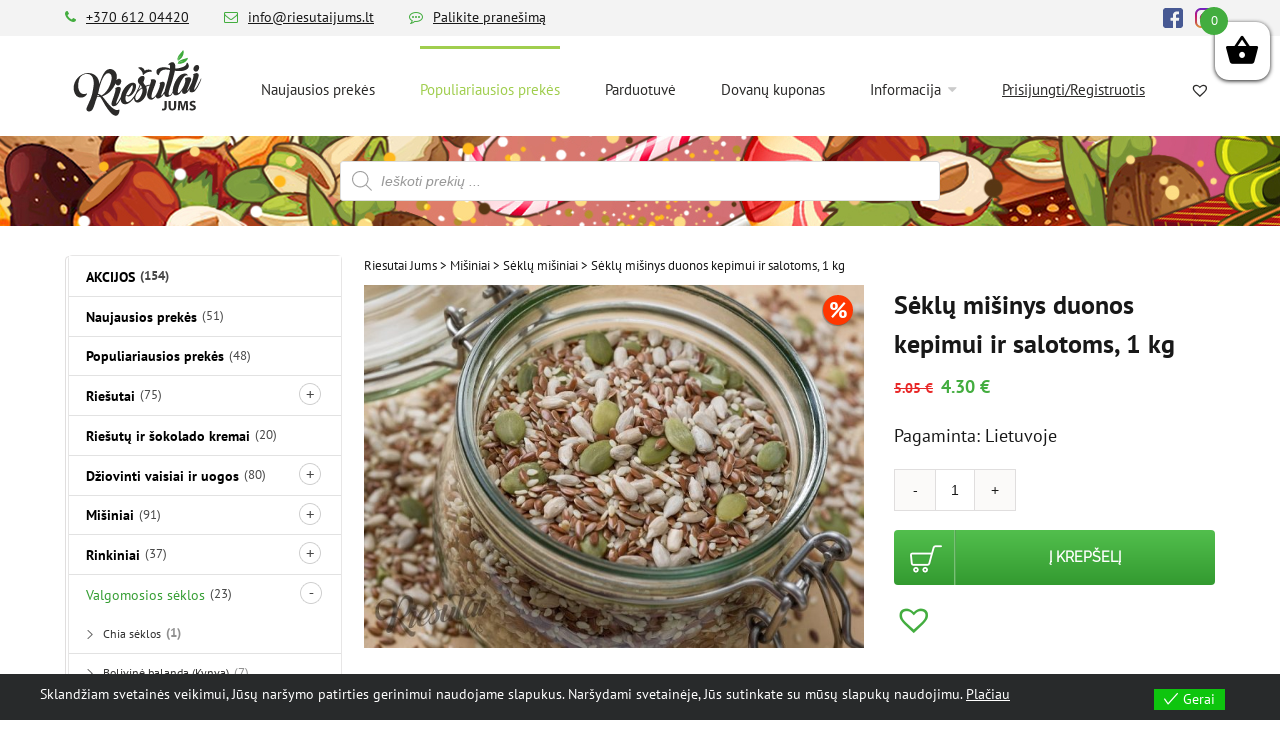

--- FILE ---
content_type: text/html; charset=UTF-8
request_url: https://riesutaijums.lt/seklu-misinys-duonos-kepimui-ir-salotoms-1kg/
body_size: 40537
content:
<!DOCTYPE html>
<html class="" lang="lt-LT">
<head><link data-optimized="2" rel="stylesheet" href="https://riesutaijums.lt/wp-content/litespeed/css/b077ad534fd4159316ca767ace809454.css?ver=290da" />
	<meta http-equiv="X-UA-Compatible" content="IE=edge" />
	<meta http-equiv="Content-Type" content="text/html; charset=utf-8"/>
	<meta name="viewport" content="width=device-width, initial-scale=1" />
	<meta name='robots' content='index, follow, max-image-preview:large, max-snippet:-1, max-video-preview:-1' />

<!-- Google Tag Manager for WordPress by gtm4wp.com -->
<script data-cfasync="false" data-pagespeed-no-defer>
	var gtm4wp_datalayer_name = "dataLayer";
	var dataLayer = dataLayer || [];
	const gtm4wp_use_sku_instead = false;
	const gtm4wp_currency = 'EUR';
	const gtm4wp_product_per_impression = 10;
	const gtm4wp_clear_ecommerce = false;
</script>
<!-- End Google Tag Manager for WordPress by gtm4wp.com -->
	<!-- This site is optimized with the Yoast SEO plugin v22.6 - https://yoast.com/wordpress/plugins/seo/ -->
	<title>Sėklų mišinys duonos kepimui ir salotoms, 1 kg - Riesutai Jums</title>
	<link rel="canonical" href="https://riesutaijums.lt/seklu-misinys-duonos-kepimui-ir-salotoms-1kg/" />
	<meta property="og:locale" content="lt_LT" />
	<meta property="og:type" content="article" />
	<meta property="og:title" content="Sėklų mišinys duonos kepimui ir salotoms, 1 kg - Riesutai Jums" />
	<meta property="og:description" content="Pagaminta: Lietuvoje" />
	<meta property="og:url" content="https://riesutaijums.lt/seklu-misinys-duonos-kepimui-ir-salotoms-1kg/" />
	<meta property="og:site_name" content="Riesutai Jums" />
	<meta property="article:publisher" content="https://www.facebook.com/www.riesutaijums.lt/" />
	<meta property="article:modified_time" content="2026-01-18T04:30:08+00:00" />
	<meta property="og:image" content="https://riesutaijums.lt/wp-content/uploads/2018/07/seklu-misinys-duonos-kepimui-ir-salotoms.jpg" />
	<meta property="og:image:width" content="800" />
	<meta property="og:image:height" content="580" />
	<meta property="og:image:type" content="image/jpeg" />
	<meta name="twitter:card" content="summary_large_image" />
	<meta name="twitter:label1" content="Est. reading time" />
	<meta name="twitter:data1" content="2 minutės" />
	<script type="application/ld+json" class="yoast-schema-graph">{"@context":"https://schema.org","@graph":[{"@type":"WebPage","@id":"https://riesutaijums.lt/seklu-misinys-duonos-kepimui-ir-salotoms-1kg/","url":"https://riesutaijums.lt/seklu-misinys-duonos-kepimui-ir-salotoms-1kg/","name":"Sėklų mišinys duonos kepimui ir salotoms, 1 kg - Riesutai Jums","isPartOf":{"@id":"https://riesutaijums.lt/#website"},"primaryImageOfPage":{"@id":"https://riesutaijums.lt/seklu-misinys-duonos-kepimui-ir-salotoms-1kg/#primaryimage"},"image":{"@id":"https://riesutaijums.lt/seklu-misinys-duonos-kepimui-ir-salotoms-1kg/#primaryimage"},"thumbnailUrl":"https://riesutaijums.lt/wp-content/uploads/2018/07/seklu-misinys-duonos-kepimui-ir-salotoms.jpg","datePublished":"2018-07-03T09:56:38+00:00","dateModified":"2026-01-18T04:30:08+00:00","breadcrumb":{"@id":"https://riesutaijums.lt/seklu-misinys-duonos-kepimui-ir-salotoms-1kg/#breadcrumb"},"inLanguage":"lt-LT","potentialAction":[{"@type":"ReadAction","target":["https://riesutaijums.lt/seklu-misinys-duonos-kepimui-ir-salotoms-1kg/"]}]},{"@type":"ImageObject","inLanguage":"lt-LT","@id":"https://riesutaijums.lt/seklu-misinys-duonos-kepimui-ir-salotoms-1kg/#primaryimage","url":"https://riesutaijums.lt/wp-content/uploads/2018/07/seklu-misinys-duonos-kepimui-ir-salotoms.jpg","contentUrl":"https://riesutaijums.lt/wp-content/uploads/2018/07/seklu-misinys-duonos-kepimui-ir-salotoms.jpg","width":800,"height":580},{"@type":"BreadcrumbList","@id":"https://riesutaijums.lt/seklu-misinys-duonos-kepimui-ir-salotoms-1kg/#breadcrumb","itemListElement":[{"@type":"ListItem","position":1,"name":"Home","item":"https://riesutaijums.lt/"},{"@type":"ListItem","position":2,"name":"Sėklų mišinys duonos kepimui ir salotoms, 1 kg"}]},{"@type":"WebSite","@id":"https://riesutaijums.lt/#website","url":"https://riesutaijums.lt/","name":"Riesutai Jums","description":"Pristatome riesutus ir dziovintus vaisius Jums","potentialAction":[{"@type":"SearchAction","target":{"@type":"EntryPoint","urlTemplate":"https://riesutaijums.lt/?s={search_term_string}"},"query-input":"required name=search_term_string"}],"inLanguage":"lt-LT"}]}</script>
	<!-- / Yoast SEO plugin. -->


<script type='application/javascript'  id='pys-version-script'>console.log('PixelYourSite Free version 9.5.5');</script>
<link rel='dns-prefetch' href='//omnisnippet1.com' />
<link rel='dns-prefetch' href='//cdnjs.cloudflare.com' />
<link rel='dns-prefetch' href='//maxcdn.bootstrapcdn.com' />
<link rel="alternate" type="application/rss+xml" title="Riesutai Jums &raquo; Įrašų RSS srautas" href="https://riesutaijums.lt/feed/" />
<link rel="alternate" type="application/rss+xml" title="Riesutai Jums &raquo; Komentarų RSS srautas" href="https://riesutaijums.lt/comments/feed/" />
					<link rel="shortcut icon" href="https://riesutaijums.lt/wp-content/uploads/2018/04/riesutai_jums_logo_2018-e1523970049651.jpg" type="image/x-icon" />
		
					<!-- For iPhone -->
			<link rel="apple-touch-icon" href="https://riesutaijums.lt/wp-content/uploads/2018/04/riesutai_jums_logo_2018-e1523970049651.jpg">
		
					<!-- For iPhone Retina display -->
			<link rel="apple-touch-icon" sizes="114x114" href="https://riesutaijums.lt/wp-content/uploads/2018/04/riesutai_jums_logo_2018-e1523970049651.jpg">
		
					<!-- For iPad -->
			<link rel="apple-touch-icon" sizes="72x72" href="https://riesutaijums.lt/wp-content/uploads/2018/04/riesutai_jums_logo_2018-e1523970049651.jpg">
		
					<!-- For iPad Retina display -->
			<link rel="apple-touch-icon" sizes="144x144" href="https://riesutaijums.lt/wp-content/uploads/2018/04/riesutai_jums_logo_2018-e1523970049651.jpg">
				



















<link rel='preload' as='font' type='font/woff2' crossorigin='anonymous' id='tinvwl-webfont-font-css' href='https://riesutaijums.lt/wp-content/plugins/ti-woocommerce-wishlist/assets/fonts/tinvwl-webfont.woff2?ver=xu2uyi'  media='all' />





<!--[if lte IE 9]>
<link rel='stylesheet' id='avada-IE-fontawesome-css' href='https://riesutaijums.lt/wp-content/themes/Avada/includes/lib/assets/fonts/fontawesome/font-awesome.css?ver=5.4.1' type='text/css' media='all' />
<![endif]-->
<!--[if IE]>
<link rel='stylesheet' id='avada-IE-css' href='https://riesutaijums.lt/wp-content/themes/Avada/assets/css/ie.css?ver=5.4.1' type='text/css' media='all' />
<![endif]-->







<script type="text/javascript" src="https://riesutaijums.lt/wp-includes/js/dist/vendor/wp-polyfill-inert.min.js?ver=3.1.2" id="wp-polyfill-inert-js" defer data-deferred="1"></script>
<script type="text/javascript" src="https://riesutaijums.lt/wp-includes/js/dist/vendor/regenerator-runtime.min.js?ver=0.14.0" id="regenerator-runtime-js" defer data-deferred="1"></script>
<script type="text/javascript" src="https://riesutaijums.lt/wp-includes/js/dist/vendor/wp-polyfill.min.js?ver=3.15.0" id="wp-polyfill-js" defer data-deferred="1"></script>
<script type="text/javascript" src="https://riesutaijums.lt/wp-includes/js/dist/hooks.min.js?ver=2810c76e705dd1a53b18" id="wp-hooks-js" defer data-deferred="1"></script>
<script type="text/javascript" id="say-what-js-js-extra" src="[data-uri]" defer></script>
<script type="text/javascript" src="https://riesutaijums.lt/wp-content/plugins/say-what/assets/build/frontend.js?ver=fd31684c45e4d85aeb4e" id="say-what-js-js" defer data-deferred="1"></script>
<script type="text/javascript" src="https://riesutaijums.lt/wp-includes/js/jquery/jquery.min.js?ver=3.7.1" id="jquery-core-js"></script>
<script type="text/javascript" src="https://riesutaijums.lt/wp-includes/js/jquery/jquery-migrate.min.js?ver=3.4.1" id="jquery-migrate-js" defer data-deferred="1"></script>
<script type="text/javascript" src="https://riesutaijums.lt/wp-content/plugins/woocommerce/assets/js/jquery-blockui/jquery.blockUI.min.js?ver=2.7.0-wc.8.8.6" id="jquery-blockui-js" defer="defer" data-wp-strategy="defer"></script>
<script type="text/javascript" id="wc-add-to-cart-js-extra" src="[data-uri]" defer></script>
<script type="text/javascript" src="https://riesutaijums.lt/wp-content/plugins/woocommerce/assets/js/frontend/add-to-cart.min.js?ver=8.8.6" id="wc-add-to-cart-js" defer="defer" data-wp-strategy="defer"></script>
<script type="text/javascript" src="https://riesutaijums.lt/wp-content/plugins/woocommerce/assets/js/zoom/jquery.zoom.min.js?ver=1.7.21-wc.8.8.6" id="zoom-js" defer="defer" data-wp-strategy="defer"></script>
<script type="text/javascript" src="https://riesutaijums.lt/wp-content/plugins/woocommerce/assets/js/flexslider/jquery.flexslider.min.js?ver=2.7.2-wc.8.8.6" id="flexslider-js" defer="defer" data-wp-strategy="defer"></script>
<script type="text/javascript" id="wc-single-product-js-extra" src="[data-uri]" defer></script>
<script type="text/javascript" src="https://riesutaijums.lt/wp-content/plugins/woocommerce/assets/js/frontend/single-product.min.js?ver=8.8.6" id="wc-single-product-js" defer="defer" data-wp-strategy="defer"></script>
<script type="text/javascript" src="https://riesutaijums.lt/wp-content/plugins/woocommerce/assets/js/js-cookie/js.cookie.min.js?ver=2.1.4-wc.8.8.6" id="js-cookie-js" data-wp-strategy="defer"></script>
<script type="text/javascript" id="woocommerce-js-extra" src="[data-uri]" defer></script>
<script type="text/javascript" src="https://riesutaijums.lt/wp-content/plugins/woocommerce/assets/js/frontend/woocommerce.min.js?ver=8.8.6" id="woocommerce-js" defer="defer" data-wp-strategy="defer"></script>
<script type="text/javascript" src="https://riesutaijums.lt/wp-content/plugins/woo-payment-gateway-paysera/assets/js/select2.min.js?ver=6.5.7" id="paysera-select-2-js-js" defer data-deferred="1"></script>
<script type="text/javascript" src="https://riesutaijums.lt/wp-content/plugins/woo-payment-gateway-paysera/assets/js/delivery/frontend.js?ver=6.5.7" id="paysera-delivery-frontend-js-js" defer data-deferred="1"></script>
<script type="text/javascript" id="eu-cookies-bar-script-js-extra" src="[data-uri]" defer></script>
<script type="text/javascript" src="https://riesutaijums.lt/wp-content/plugins/eu-cookies-bar/js/eu-cookies-bar.js?ver=6.5.7" id="eu-cookies-bar-script-js" defer data-deferred="1"></script>
<script type="text/javascript" src="https://riesutaijums.lt/wp-content/plugins/enhanced-e-commerce-for-woocommerce-store/public/js/con-gtm-google-analytics.js?ver=7.0.8" id="enhanced-ecommerce-google-analytics-js" defer data-deferred="1"></script>
<script type="text/javascript" src="https://riesutaijums.lt/wp-content/plugins/pixelyoursite/dist/scripts/jquery.bind-first-0.2.3.min.js?ver=6.5.7" id="jquery-bind-first-js" defer data-deferred="1"></script>
<script type="text/javascript" src="https://riesutaijums.lt/wp-content/plugins/pixelyoursite/dist/scripts/js.cookie-2.1.3.min.js?ver=2.1.3" id="js-cookie-pys-js" defer data-deferred="1"></script>
<script type="text/javascript" id="pys-js-extra" src="[data-uri]" defer></script>
<script type="text/javascript" src="https://riesutaijums.lt/wp-content/plugins/pixelyoursite/dist/scripts/public.js?ver=9.5.5" id="pys-js" defer data-deferred="1"></script>
<script type="text/javascript" src="https://cdnjs.cloudflare.com/ajax/libs/jquery-confirm/3.3.2/jquery-confirm.min.js?ver=6.5.7" id="jquery-confirm-js" defer data-deferred="1"></script>
<link rel="https://api.w.org/" href="https://riesutaijums.lt/wp-json/" /><link rel="alternate" type="application/json" href="https://riesutaijums.lt/wp-json/wp/v2/product/42424" /><link rel="EditURI" type="application/rsd+xml" title="RSD" href="https://riesutaijums.lt/xmlrpc.php?rsd" />
<meta name="generator" content="WordPress 6.5.7" />
<meta name="generator" content="WooCommerce 8.8.6" />
<link rel='shortlink' href='https://riesutaijums.lt/?p=42424' />
<link rel="alternate" type="application/json+oembed" href="https://riesutaijums.lt/wp-json/oembed/1.0/embed?url=https%3A%2F%2Friesutaijums.lt%2Fseklu-misinys-duonos-kepimui-ir-salotoms-1kg%2F" />
<link rel="alternate" type="text/xml+oembed" href="https://riesutaijums.lt/wp-json/oembed/1.0/embed?url=https%3A%2F%2Friesutaijums.lt%2Fseklu-misinys-duonos-kepimui-ir-salotoms-1kg%2F&#038;format=xml" />
				<meta name="omnisend-site-verification" content="5acc70c1597ed72c8c797860"/>
				
<!-- This website runs the Product Feed PRO for WooCommerce by AdTribes.io plugin - version 13.3.2 -->

<!-- Google Tag Manager for WordPress by gtm4wp.com -->
<!-- GTM Container placement set to off -->
<script data-cfasync="false" data-pagespeed-no-defer>
	var dataLayer_content = {"productRatingCounts":[],"productAverageRating":0,"productReviewCount":0,"productType":"simple","productIsVariable":0};
	dataLayer.push( dataLayer_content );
</script>
<script type="text/javascript" src="[data-uri]" defer></script>
<!-- End Google Tag Manager for WordPress by gtm4wp.com -->		<script src="[data-uri]" defer></script>
			<script src="[data-uri]" defer></script>
	

	        <!--noptimize-->
        <!-- Global site tag (gtag.js) - Google Ads: 851339834 -->
        <script
                src="https://www.googletagmanager.com/gtag/js?id=AW-851339834" defer data-deferred="1"></script>
        <script src="[data-uri]" defer></script>
        <!--/noptimize-->

        	<noscript><style>.woocommerce-product-gallery{ opacity: 1 !important; }</style></noscript>
	<!-- This site is optimized with the Perfect SEO Url plugin v2.8.3 - https://www.perfectseourl.com -->
    <script data-cfasync="false" data-no-optimize="1" data-pagespeed-no-defer>
      var tvc_lc = 'EUR';
    </script>
    <script data-cfasync="false" data-no-optimize="1" data-pagespeed-no-defer>
      var tvc_lc = 'EUR';
    </script>
<script data-cfasync="false" data-pagespeed-no-defer>
      window.dataLayer = window.dataLayer || [];
      dataLayer.push({"event":"begin_datalayer","cov_ga3_propety_id":"UA-96355920-1","cov_remarketing":false,"cov_dynamic_remarketing":false});
    </script>    <!-- Google Tag Manager Conversios Free-->
    <script src="[data-uri]" defer></script>
    <!-- End Google Tag Manager Conversios Free-->
      <script src="[data-uri]" defer></script>
  				
		
		
	<script type="text/javascript" src="[data-uri]" defer></script>

	<!-- Google Tag Manager -->
<script src="[data-uri]" defer></script>
<!-- End Google Tag Manager -->

<meta name="facebook-domain-verification" content="tzukpmkg9t0vn9e71m5qvdsahqbwxz" /></head>

<body class="product-template-default single single-product postid-42424 theme-Avada woocommerce woocommerce-page woocommerce-no-js tinvwl-theme-style product-42424 fusion-image-hovers fusion-body ltr fusion-sticky-header no-tablet-sticky-header no-mobile-sticky-header no-mobile-slidingbar no-totop mobile-logo-pos-left layout-wide-mode has-sidebar fusion-top-header menu-text-align-center fusion-woo-product-design-classic fusion-woocommerce-equal-heights mobile-menu-design-modern fusion-hide-pagination-text fusion-header-layout-v2 avada-responsive avada-footer-fx-none">
				<div id="wrapper" class="">
		<div id="home" style="position:relative;top:-1px;"></div>
				
		<div id="sliders-container">
					</div>
						
			<header class="fusion-header-wrapper">
				<div class="fusion-header-v2 fusion-logo-left fusion-sticky-menu-1 fusion-sticky-logo- fusion-mobile-logo-  fusion-mobile-menu-design-modern">
					
<div class="fusion-secondary-header">
	<div class="fusion-row">
					<div class="fusion-alignleft">
				<div class="fusion-contact-info"><span class="contact-info-item"><a href="tel:+370 612 04420"><i class="fa fa-phone" aria-hidden="true"></i><span>+370 612 04420</span></a></span><span class="contact-info-item"><a href="mailto:&#105;&#110;&#102;o&#64;&#114;&#105;esut&#97;iju&#109;s&#46;&#108;t"><i class="fa fa-envelope-o" aria-hidden="true"></i><span>&#105;&#110;&#102;o&#64;&#114;&#105;esut&#97;iju&#109;s&#46;&#108;t</span></a></span><span class="contact-info-item"><i class="fa fa-commenting-o" aria-hidden="true"></i><a target="_blank" href="/atsiliepimai/">Palikite pranešimą</a></span></div>			</div>
							<div class="fusion-alignright">
				<div class="fusion-social-links-header"><div class="fusion-social-networks"><div class="fusion-social-networks-wrapper"><a  class="fusion-social-network-icon fusion-tooltip fusion-facebook fusion-icon-facebook" style="color:#bebdbd;" href="https://www.facebook.com/www.riesutaijums.lt/" target="_blank" data-placement="bottom" data-title="Facebook" data-toggle="tooltip" title="Facebook"><span class="screen-reader-text">Facebook</span></a><a  class="fusion-social-network-icon fusion-tooltip fusion-instagram fusion-icon-instagram" style="color:#bebdbd;" href="https://www.instagram.com/riesutaijums.lt/" target="_blank" rel="noopener noreferrer" data-placement="bottom" data-title="Instagram" data-toggle="tooltip" title="Instagram"><span class="screen-reader-text">Instagram</span></a><a  class="fusion-social-network-icon fusion-tooltip fusion-youtube fusion-icon-youtube" style="color:#bebdbd;" href="https://www.youtube.com/channel/UC9MIziD6QXJeSrYpKcS7hgg" target="_blank" rel="noopener noreferrer" data-placement="bottom" data-title="YouTube" data-toggle="tooltip" title="YouTube"><span class="screen-reader-text">YouTube</span></a></div></div></div>			</div>
			</div>
</div>
<div class="fusion-header-sticky-height"></div>
<div class="fusion-header">
	<div class="fusion-row">
				<div class="fusion-logo" data-margin-top="6px" data-margin-bottom="0px" data-margin-left="0px" data-margin-right="0px">
				<a class="fusion-logo-link" href="https://riesutaijums.lt/">
			<!-- standard logo -->
						<img src="https://riesutaijums.lt/wp-content/uploads/2018/01/Riesutai_JUMS_logo_2018.svg" srcset="https://riesutaijums.lt/wp-content/uploads/2018/01/Riesutai_JUMS_logo_2018.svg 1x" width="" height="" alt="Riesutai Jums Logo" retina_logo_url="" class="fusion-standard-logo" />

			<!-- mobile logo -->
						<!-- sticky header logo -->
					</a>
		</div>		<nav class="fusion-main-menu" aria-label="Main Menu"><ul role="menubar" id="menu-riesutai-jums" class="fusion-menu"><li role="menuitem"  id="menu-item-475"  class="menu-item menu-item-type-taxonomy menu-item-object-product_cat menu-item-475"  ><a  href="https://riesutaijums.lt/naujausios/" class="fusion-bar-highlight"><span class="menu-text">Naujausios prekės</span></a></li><li role="menuitem"  id="menu-item-476"  class="menu-item menu-item-type-taxonomy menu-item-object-product_cat current-product-ancestor current-menu-parent current-product-parent menu-item-476"  ><a  href="https://riesutaijums.lt/populiariausios-prekes/" class="fusion-bar-highlight"><span class="menu-text">Populiariausios prekės</span></a></li><li role="menuitem"  id="menu-item-1461"  class="menu-item menu-item-type-post_type menu-item-object-page current_page_parent menu-item-1461"  ><a  href="https://riesutaijums.lt/parduotuve/" class="fusion-bar-highlight"><span class="menu-text">Parduotuvė</span></a></li><li role="menuitem"  id="menu-item-105904"  class="menu-item menu-item-type-custom menu-item-object-custom menu-item-105904"  ><a  href="/dovanu-kuponas/" class="fusion-bar-highlight"><span class="menu-text">Dovanų kuponas</span></a></li><li role="menuitem"  id="menu-item-438"  class="menu-item menu-item-type-custom menu-item-object-custom menu-item-has-children menu-item-438 fusion-dropdown-menu"  ><a  class="fusion-bar-highlight"><span class="menu-text">Informacija</span></a><ul role="menu" class="sub-menu"><li role="menuitem"  id="menu-item-442"  class="menu-item menu-item-type-post_type menu-item-object-page menu-item-442 fusion-dropdown-submenu"  ><a  href="https://riesutaijums.lt/pristatymo-salygos/" class="fusion-bar-highlight"><span>Apmokėjimas, prekių pristatymas ir grąžinimas</span></a></li><li role="menuitem"  id="menu-item-379"  class="menu-item menu-item-type-post_type menu-item-object-page menu-item-379 fusion-dropdown-submenu"  ><a  href="https://riesutaijums.lt/apie-mus/" class="fusion-bar-highlight"><span>Apie mus</span></a></li><li role="menuitem"  id="menu-item-1453"  class="menu-item menu-item-type-post_type menu-item-object-page menu-item-1453 fusion-dropdown-submenu"  ><a  href="https://riesutaijums.lt/apie-mus/" class="fusion-bar-highlight"><span>Kontaktai</span></a></li><li role="menuitem"  id="menu-item-1454"  class="menu-item menu-item-type-post_type menu-item-object-page menu-item-1454 fusion-dropdown-submenu"  ><a  href="https://riesutaijums.lt/duk/" class="fusion-bar-highlight"><span>Dažniausiai užduodami klausimai</span></a></li><li role="menuitem"  id="menu-item-88311"  class="menu-item menu-item-type-post_type menu-item-object-page menu-item-88311 fusion-dropdown-submenu"  ><a  href="https://riesutaijums.lt/taisykles/" class="fusion-bar-highlight"><span>Taisyklės ir Privatumo politika</span></a></li></ul></li><li role="menuitem"  id="menu-item-53833"  class="xoo-el-login-tgr menu-item menu-item-type-custom menu-item-object-custom menu-item-53833"  data-classes="xoo-el-login-tgr" ><a  class="fusion-bar-highlight"><span class="menu-text">Prisijungti/Registruotis</span></a></li><li role="menuitem"  id="menu-item-2147480012"  class="menu-item menu-item-type-post menu-item-object-page menu-item-2147480012"  data-classes="menu-item" ><a  href="https://riesutaijums.lt/patikusios-prekes/" class="fusion-bar-highlight"><span class="menu-text"><span class="wishlist_products_counter top_wishlist-heart top_wishlist- no-txt" ></span>  <span class="wishlist_products_counter_number"></span></span></a></li></ul></nav><nav class="fusion-main-menu fusion-sticky-menu" aria-label="Main Menu Sticky"><ul role="menubar" id="menu-main-menu-1" class="fusion-menu"><li role="menuitem"   class="menu-item menu-item-type-taxonomy menu-item-object-product_cat menu-item-475"  ><a  href="https://riesutaijums.lt/naujausios/" class="fusion-bar-highlight"><span class="menu-text">Naujausios prekės</span></a></li><li role="menuitem"   class="menu-item menu-item-type-taxonomy menu-item-object-product_cat current-product-ancestor current-menu-parent current-product-parent menu-item-476"  ><a  href="https://riesutaijums.lt/populiariausios-prekes/" class="fusion-bar-highlight"><span class="menu-text">Populiariausios prekės</span></a></li><li role="menuitem"   class="menu-item menu-item-type-post_type menu-item-object-page current_page_parent menu-item-1461"  ><a  href="https://riesutaijums.lt/parduotuve/" class="fusion-bar-highlight"><span class="menu-text">Parduotuvė</span></a></li><li role="menuitem"   class="menu-item menu-item-type-custom menu-item-object-custom menu-item-105904"  ><a  href="/dovanu-kuponas/" class="fusion-bar-highlight"><span class="menu-text">Dovanų kuponas</span></a></li><li role="menuitem"   class="menu-item menu-item-type-custom menu-item-object-custom menu-item-has-children menu-item-438 fusion-dropdown-menu"  ><a  class="fusion-bar-highlight"><span class="menu-text">Informacija</span></a><ul role="menu" class="sub-menu"><li role="menuitem"   class="menu-item menu-item-type-post_type menu-item-object-page menu-item-442 fusion-dropdown-submenu"  ><a  href="https://riesutaijums.lt/pristatymo-salygos/" class="fusion-bar-highlight"><span>Apmokėjimas, prekių pristatymas ir grąžinimas</span></a></li><li role="menuitem"   class="menu-item menu-item-type-post_type menu-item-object-page menu-item-379 fusion-dropdown-submenu"  ><a  href="https://riesutaijums.lt/apie-mus/" class="fusion-bar-highlight"><span>Apie mus</span></a></li><li role="menuitem"   class="menu-item menu-item-type-post_type menu-item-object-page menu-item-1453 fusion-dropdown-submenu"  ><a  href="https://riesutaijums.lt/apie-mus/" class="fusion-bar-highlight"><span>Kontaktai</span></a></li><li role="menuitem"   class="menu-item menu-item-type-post_type menu-item-object-page menu-item-1454 fusion-dropdown-submenu"  ><a  href="https://riesutaijums.lt/duk/" class="fusion-bar-highlight"><span>Dažniausiai užduodami klausimai</span></a></li><li role="menuitem"   class="menu-item menu-item-type-post_type menu-item-object-page menu-item-88311 fusion-dropdown-submenu"  ><a  href="https://riesutaijums.lt/taisykles/" class="fusion-bar-highlight"><span>Taisyklės ir Privatumo politika</span></a></li></ul></li><li role="menuitem"   class="xoo-el-login-tgr menu-item menu-item-type-custom menu-item-object-custom menu-item-53833"  data-classes="xoo-el-login-tgr" ><a  class="fusion-bar-highlight"><span class="menu-text">Prisijungti/Registruotis</span></a></li><li role="menuitem"   class="menu-item menu-item-type-post menu-item-object-page menu-item-2147480012"  data-classes="menu-item" ><a  href="https://riesutaijums.lt/patikusios-prekes/" class="fusion-bar-highlight"><span class="menu-text"><span class="wishlist_products_counter top_wishlist-heart top_wishlist- no-txt" ></span>  <span class="wishlist_products_counter_number"></span></span></a></li></ul></nav><div class="fusion-mobile-navigation"><ul id="menu-riesutai-jums-1" class="fusion-mobile-menu"><li role="menuitem"   class="menu-item menu-item-type-taxonomy menu-item-object-product_cat menu-item-475"  ><a  href="https://riesutaijums.lt/naujausios/" class="fusion-bar-highlight"><span class="menu-text">Naujausios prekės</span></a></li><li role="menuitem"   class="menu-item menu-item-type-taxonomy menu-item-object-product_cat current-product-ancestor current-menu-parent current-product-parent menu-item-476"  ><a  href="https://riesutaijums.lt/populiariausios-prekes/" class="fusion-bar-highlight"><span class="menu-text">Populiariausios prekės</span></a></li><li role="menuitem"   class="menu-item menu-item-type-post_type menu-item-object-page current_page_parent menu-item-1461"  ><a  href="https://riesutaijums.lt/parduotuve/" class="fusion-bar-highlight"><span class="menu-text">Parduotuvė</span></a></li><li role="menuitem"   class="menu-item menu-item-type-custom menu-item-object-custom menu-item-105904"  ><a  href="/dovanu-kuponas/" class="fusion-bar-highlight"><span class="menu-text">Dovanų kuponas</span></a></li><li role="menuitem"   class="menu-item menu-item-type-custom menu-item-object-custom menu-item-has-children menu-item-438 fusion-dropdown-menu"  ><a  class="fusion-bar-highlight"><span class="menu-text">Informacija</span></a><ul role="menu" class="sub-menu"><li role="menuitem"   class="menu-item menu-item-type-post_type menu-item-object-page menu-item-442 fusion-dropdown-submenu"  ><a  href="https://riesutaijums.lt/pristatymo-salygos/" class="fusion-bar-highlight"><span>Apmokėjimas, prekių pristatymas ir grąžinimas</span></a></li><li role="menuitem"   class="menu-item menu-item-type-post_type menu-item-object-page menu-item-379 fusion-dropdown-submenu"  ><a  href="https://riesutaijums.lt/apie-mus/" class="fusion-bar-highlight"><span>Apie mus</span></a></li><li role="menuitem"   class="menu-item menu-item-type-post_type menu-item-object-page menu-item-1453 fusion-dropdown-submenu"  ><a  href="https://riesutaijums.lt/apie-mus/" class="fusion-bar-highlight"><span>Kontaktai</span></a></li><li role="menuitem"   class="menu-item menu-item-type-post_type menu-item-object-page menu-item-1454 fusion-dropdown-submenu"  ><a  href="https://riesutaijums.lt/duk/" class="fusion-bar-highlight"><span>Dažniausiai užduodami klausimai</span></a></li><li role="menuitem"   class="menu-item menu-item-type-post_type menu-item-object-page menu-item-88311 fusion-dropdown-submenu"  ><a  href="https://riesutaijums.lt/taisykles/" class="fusion-bar-highlight"><span>Taisyklės ir Privatumo politika</span></a></li></ul></li><li role="menuitem"   class="xoo-el-login-tgr menu-item menu-item-type-custom menu-item-object-custom menu-item-53833"  data-classes="xoo-el-login-tgr" ><a  class="fusion-bar-highlight"><span class="menu-text">Prisijungti/Registruotis</span></a></li><li role="menuitem"   class="menu-item menu-item-type-post menu-item-object-page menu-item-2147480012"  data-classes="menu-item" ><a  href="https://riesutaijums.lt/patikusios-prekes/" class="fusion-bar-highlight"><span class="menu-text"><span class="wishlist_products_counter top_wishlist-heart top_wishlist- no-txt" ></span>  <span class="wishlist_products_counter_number"></span></span></a></li></ul></div>		<div class="fusion-mobile-menu-icons">
							<a href="#" class="fusion-icon fusion-icon-bars" aria-label="Toggle mobile menu"></a>
		
		
		
			</div>


<nav class="fusion-mobile-nav-holder fusion-mobile-menu-text-align-left"></nav>

	<nav class="fusion-mobile-nav-holder fusion-mobile-menu-text-align-left fusion-mobile-sticky-nav-holder"></nav>
				</div>
</div>
				</div>
				<div class="fusion-clearfix"></div>
			</header>
			
					<div class="fusion-page-title-bar fusion-page-title-bar-none fusion-page-title-bar-center">
	<div class="fusion-page-title-row">
		<div class="fusion-page-title-wrapper">
			<div class="fusion-page-title-captions">

									<div class="dgwt-wcas-search-wrapp dgwt-wcas-is-detail-box dgwt-wcas-no-submit woocommerce js-dgwt-wcas-layout-classic dgwt-wcas-layout-classic js-dgwt-wcas-mobile-overlay-enabled">
		<form class="dgwt-wcas-search-form" role="search" action="https://riesutaijums.lt/" method="get">
		<div class="dgwt-wcas-sf-wrapp">
							<svg version="1.1" class="dgwt-wcas-ico-magnifier" xmlns="http://www.w3.org/2000/svg"
					 xmlns:xlink="http://www.w3.org/1999/xlink" x="0px" y="0px"
					 viewBox="0 0 51.539 51.361" enable-background="new 0 0 51.539 51.361" xml:space="preserve">
		             <path fill="#444" d="M51.539,49.356L37.247,35.065c3.273-3.74,5.272-8.623,5.272-13.983c0-11.742-9.518-21.26-21.26-21.26 S0,9.339,0,21.082s9.518,21.26,21.26,21.26c5.361,0,10.244-1.999,13.983-5.272l14.292,14.292L51.539,49.356z M2.835,21.082 c0-10.176,8.249-18.425,18.425-18.425s18.425,8.249,18.425,18.425S31.436,39.507,21.26,39.507S2.835,31.258,2.835,21.082z"/>
				</svg>
							<label class="screen-reader-text"
			       for="dgwt-wcas-search-input-1">Products search</label>

			<input id="dgwt-wcas-search-input-1"
			       type="search"
			       class="dgwt-wcas-search-input"
			       name="s"
			       value=""
			       placeholder="Ieškoti prekių ..."
			       autocomplete="off"
				   			/>
			<div class="dgwt-wcas-preloader"></div>

			
			<input type="hidden" name="post_type" value="product"/>
			<input type="hidden" name="dgwt_wcas" value="1"/>

			
					</div>
	</form>
</div>
				
													
			</div>

			
		</div>
	</div>
</div>
		
		
						<main id="main" role="main" class="clearfix " style="">
			<div class="fusion-row" style="">

			<div class="woocommerce-container">
			<section id="content"class="" style="float: right;">
			<div class="breadcrumbs" typeof="BreadcrumbList" vocab="https://schema.org/">
    <!-- Breadcrumb NavXT 6.6.0 -->
<span property="itemListElement" typeof="ListItem"><a property="item" typeof="WebPage" title="Go to Riesutai Jums." href="https://riesutaijums.lt" class="home"><span property="name">Riesutai Jums</span></a><meta property="position" content="1"></span> &gt; <span property="itemListElement" typeof="ListItem"><a property="item" typeof="WebPage" title="Go to the Mišiniai Category archives." href="https://riesutaijums.lt/misiniai/" class="taxonomy product_cat"><span property="name">Mišiniai</span></a><meta property="position" content="2"></span> &gt; <span property="itemListElement" typeof="ListItem"><a property="item" typeof="WebPage" title="Go to the Sėklų mišiniai Category archives." href="https://riesutaijums.lt/seklu-misiniai/" class="taxonomy product_cat"><span property="name">Sėklų mišiniai</span></a><meta property="position" content="3"></span> &gt; <span property="itemListElement" typeof="ListItem"><span property="name">Sėklų mišinys duonos kepimui ir salotoms, 1 kg</span><meta property="position" content="4"></span></div>
		
					
			<div class="woocommerce-notices-wrapper"></div><div id="product-42424" class="product type-product post-42424 status-publish first instock product_cat-akcijos product_cat-populiariausios-prekes product_cat-misiniai product_cat-seklu-misiniai product_cat-valgomosios-seklos product_cat-seklu-misiniai-2 has-post-thumbnail sale shipping-taxable purchasable product-type-simple">

	<div class="avada-single-product-gallery-wrapper">
								
	<span class="onsale dasdas">Akcija!</span>						<div class="woocommerce-product-gallery woocommerce-product-gallery--with-images woocommerce-product-gallery--columns-4 images avada-product-gallery" data-columns="4" style="opacity: 0; transition: opacity .25s ease-in-out;">
	<figure class="woocommerce-product-gallery__wrapper">
		<div data-thumb="https://riesutaijums.lt/wp-content/uploads/2018/07/seklu-misinys-duonos-kepimui-ir-salotoms-100x100.jpg" data-thumb-alt="" class="woocommerce-product-gallery__image"><a href="https://riesutaijums.lt/wp-content/uploads/2018/07/seklu-misinys-duonos-kepimui-ir-salotoms.jpg"><img width="700" height="508" src="https://riesutaijums.lt/wp-content/uploads/2018/07/seklu-misinys-duonos-kepimui-ir-salotoms-700x508.jpg" class="wp-post-image" alt="" title="seklu misinys duonos kepimui ir salotoms" data-caption="" data-src="https://riesutaijums.lt/wp-content/uploads/2018/07/seklu-misinys-duonos-kepimui-ir-salotoms.jpg" data-large_image="https://riesutaijums.lt/wp-content/uploads/2018/07/seklu-misinys-duonos-kepimui-ir-salotoms.jpg" data-large_image_width="800" data-large_image_height="580" decoding="async" srcset="https://riesutaijums.lt/wp-content/uploads/2018/07/seklu-misinys-duonos-kepimui-ir-salotoms-200x145.jpg 200w, https://riesutaijums.lt/wp-content/uploads/2018/07/seklu-misinys-duonos-kepimui-ir-salotoms-300x218.jpg 300w, https://riesutaijums.lt/wp-content/uploads/2018/07/seklu-misinys-duonos-kepimui-ir-salotoms-400x290.jpg 400w, https://riesutaijums.lt/wp-content/uploads/2018/07/seklu-misinys-duonos-kepimui-ir-salotoms-600x435.jpg 600w, https://riesutaijums.lt/wp-content/uploads/2018/07/seklu-misinys-duonos-kepimui-ir-salotoms-700x508.jpg 700w, https://riesutaijums.lt/wp-content/uploads/2018/07/seklu-misinys-duonos-kepimui-ir-salotoms-768x557.jpg 768w, https://riesutaijums.lt/wp-content/uploads/2018/07/seklu-misinys-duonos-kepimui-ir-salotoms.jpg 800w" sizes="(max-width: 700px) 100vw, 700px" /></a><a class="avada-product-gallery-lightbox-trigger" href="https://riesutaijums.lt/wp-content/uploads/2018/07/seklu-misinys-duonos-kepimui-ir-salotoms.jpg" data-rel="iLightbox[]"></a></div>	</figure>
</div>
</div>

	<div class="summary entry-summary">
		<div class="summary-container"><h2 itemprop="name" class="product_title entry-title">Sėklų mišinys duonos kepimui ir salotoms, 1 kg</h2>
<p class="price"><del aria-hidden="true"><span class="woocommerce-Price-amount amount"><bdi>5.05&nbsp;<span class="woocommerce-Price-currencySymbol">&euro;</span></bdi></span></del> <span class="screen-reader-text">Original price was: 5.05&nbsp;&euro;.</span><ins aria-hidden="true"><span class="woocommerce-Price-amount amount"><bdi>4.30&nbsp;<span class="woocommerce-Price-currencySymbol">&euro;</span></bdi></span></ins><span class="screen-reader-text">Current price is: 4.30&nbsp;&euro;.</span></p>
<div class="avada-availability">
	</div>
<div class="product-border fusion-separator sep-none"></div>

<div class="post-content woocommerce-product-details__short-description">
	<p>Pagaminta: Lietuvoje</p>
</div>

	
	<form class="cart" action="https://riesutaijums.lt/seklu-misinys-duonos-kepimui-ir-salotoms-1kg/" method="post" enctype='multipart/form-data'>
		
		<div class="quantity">
		<label class="screen-reader-text" for="quantity_696cf6dab3394">produkto kiekis: Sėklų mišinys duonos kepimui ir salotoms, 1 kg</label>
	<input
		type="number"
				id="quantity_696cf6dab3394"
		class="input-text qty text"
		name="quantity"
		value="1"
		aria-label="Produkto kiekis"
		size="4"
		min="1"
		max=""
					step="1"
			placeholder=""
			inputmode="numeric"
			autocomplete="off"
			/>
	</div>

		<button type="submit" data-energy="" data-alko="" name="add-to-cart" value="42424" class="single_add_to_cart_button button alt">Į krepšelį</button>

		<div class="tinv-wraper woocommerce tinv-wishlist tinvwl-after-add-to-cart"
	 data-product_id="42424">
	<div class="tinv-wishlist-clear"></div><a role="button" tabindex="0" aria-label="Pridėti į patikusias" class="tinvwl_add_to_wishlist_button tinvwl-icon-heart  tinvwl-position-after" data-tinv-wl-list="[]" data-tinv-wl-product="42424" data-tinv-wl-productvariation="0" data-tinv-wl-productvariations="[0]" data-tinv-wl-producttype="simple" data-tinv-wl-action="add"><span class="tinvwl_add_to_wishlist-text">Pridėti į patikusias</span></a><div class="tinv-wishlist-clear"></div>		<div class="tinvwl-tooltip">Pridėti į patikusias</div>
</div>
<input type="hidden" name="gtm4wp_product_data" value="{&quot;internal_id&quot;:42424,&quot;item_id&quot;:42424,&quot;item_name&quot;:&quot;S\u0117kl\u0173 mi\u0161inys duonos kepimui ir salotoms, 1 kg&quot;,&quot;sku&quot;:&quot;RJ Mi\u0161inys 0093&quot;,&quot;price&quot;:4.3,&quot;stocklevel&quot;:null,&quot;stockstatus&quot;:&quot;instock&quot;,&quot;google_business_vertical&quot;:&quot;custom&quot;,&quot;item_category&quot;:&quot;Mi\u0161iniai&quot;,&quot;item_category2&quot;:&quot;S\u0117kl\u0173 mi\u0161iniai&quot;,&quot;id&quot;:42424,&quot;item_brand&quot;:&quot;Valgomosios s\u0117klos&quot;}" />

        <script type="application/javascript" style="display:none">
            /* <![CDATA[ */
            window.pysWooProductData = window.pysWooProductData || [];
                        window.pysWooProductData[42424] = {"facebook":{"delay":0,"type":"static","name":"AddToCart","pixelIds":["381939155672395"],"eventID":"794d2d9a-bed2-43af-8310-b93c556befef","params":{"content_type":"product","content_ids":["42424"],"contents":[{"id":"42424","quantity":1}],"content_name":"S\u0117kl\u0173 mi\u0161inys duonos kepimui ir salotoms, 1 kg","category_name":"Akcijos, Populiariausios prek\u0117s, Mi\u0161iniai, S\u0117kl\u0173 mi\u0161iniai, Valgomosios s\u0117klos, S\u0117kl\u0173 mi\u0161iniai","value":4.3,"currency":"EUR"},"e_id":"woo_add_to_cart_on_button_click","ids":[],"hasTimeWindow":false,"timeWindow":0,"woo_order":"","edd_order":""}};
                        /* ]]> */
        </script>

        	</form>

	
<div class="product_meta">

	
	
		<span class="sku_wrapper">Produkto kodas: <span class="sku">RJ Mišinys 0093</span></span>

	
	<span class="posted_in">Kategorijos: <a href="https://riesutaijums.lt/akcijos/" rel="tag">Akcijos</a>, <a href="https://riesutaijums.lt/populiariausios-prekes/" rel="tag">Populiariausios prekės</a>, <a href="https://riesutaijums.lt/misiniai/" rel="tag">Mišiniai</a>, <a href="https://riesutaijums.lt/seklu-misiniai/" rel="tag">Sėklų mišiniai</a>, <a href="https://riesutaijums.lt/valgomosios-seklos/" rel="tag">Valgomosios sėklos</a>, <a href="https://riesutaijums.lt/seklu-misiniai-2/" rel="tag">Sėklų mišiniai</a></span>
	
	
</div>
</div>	</div>

	
	<div class="woocommerce-tabs wc-tabs-wrapper">
		<ul class="tabs wc-tabs" role="tablist">
							<li class="description_tab" id="tab-title-description" role="tab" aria-controls="tab-description">
					<a href="#tab-description">Aprašymas</a>
				</li>
							<li class="additional_information_tab" id="tab-title-additional_information" role="tab" aria-controls="tab-additional_information">
					<a href="#tab-additional_information">Papildoma informacija</a>
				</li>
						<li style="text-align: right; padding-top: 10px;">
							</li>
		</ul>
					<div class="woocommerce-Tabs-panel woocommerce-Tabs-panel--description panel entry-content wc-tab" id="tab-description" role="tabpanel" aria-labelledby="tab-title-description">
				
<div class="post-content">
		  <h3>Aprašymas</h3>
	
	<div class="fusion-fullwidth fullwidth-box nonhundred-percent-fullwidth non-hundred-percent-height-scrolling"  style='background-color: rgba(255,255,255,0);background-position: center center;background-repeat: no-repeat;padding-top:0px;padding-right:0px;padding-bottom:0px;padding-left:0px;'><div class="fusion-builder-row fusion-row "><div  class="fusion-layout-column fusion_builder_column fusion_builder_column_1_1  fusion-one-full fusion-column-first fusion-column-last 1_1"  style='margin-top:0px;margin-bottom:0px;'>
					<div class="fusion-column-wrapper" style="padding: 0px 0px 0px 0px;background-position:left top;background-repeat:no-repeat;-webkit-background-size:cover;-moz-background-size:cover;-o-background-size:cover;background-size:cover;"  data-bg-url="">
						<div class="fusion-text"><p><strong>Paskaninkite ir praturtinkite savo patiekalus šiuo unikaliu sėklų mišiniu. Moliūgų sėklos, saulėgrąžų branduoliai, linų sėmenys ir baltos sezamo sėklos puikiai dera savo skoniais ir suteikia puošnumo bet kokiam kepiniui ar salotoms. Tiesiog įberkite saują sėklų į duonos ar bandelių tešlą ir suteikite jai turtingą tekstūrą arba naudokite sėklų mišinį salotoms – net ir paprasčiausių salotų asorti akimirksniu taps skaniu ir dekoratyviu patiekalu.</strong></p>
<p>Energinė ir maistinė vertė 100 g: 571 kcal/2372 kJ, riebalų 45,29 g, iš kurių sočiųjų riebalų rūgščių 5,33 g, angliavandenių 21,38 g, iš kurių cukrų 1,27 g, baltymų 19,56 g, druskos 0,13 g.</p>
<p>Sudedamosios dalys: saulėgrąžų branduoliai (35%), linų sėmenys (35%), baltos <strong>sezamų</strong> sėklos (20%) moliūgų sėklų branduoliai (10%). Laikyti sausoje, švarioje ir vėsioje vietoje. Laikymo temperatūra: nuo 0°C iki 25°C.</p>
</div><div class="fusion-clearfix"></div>

					</div>
				</div></div></div>
</div>
			</div>
					<div class="woocommerce-Tabs-panel woocommerce-Tabs-panel--additional_information panel entry-content wc-tab" id="tab-additional_information" role="tabpanel" aria-labelledby="tab-title-additional_information">
				
	<h3>Papildoma informacija</h3>

<table class="woocommerce-product-attributes shop_attributes">
							<tr class="woocommerce-product-attributes-item woocommerce-product-attributes-item--weight">
			<th class="woocommerce-product-attributes-item__label">Svoris</th>
			<td class="woocommerce-product-attributes-item__value">1 kg</td>
		</tr>
	</table>
			</div>
			</div>

<div class="fusion-clearfix"></div>


<div class="fusion-clearfix"></div>
	<section class="related products">

					<h2>Panašūs produktai</h2>
				
		<ul class="products clearfix products-4">

			
					<li class="product type-product post-301287 status-publish first instock product_cat-akcijos product_cat-misiniai product_cat-misiniai-su-dziovintaisi-vaisiais-2 product_cat-seklu-misiniai product_cat-valgomosios-seklos product_cat-seklu-misiniai-2 has-post-thumbnail sale shipping-taxable purchasable product-type-simple">
	<div class="tinv-wraper woocommerce tinv-wishlist tinvwl-above_thumb-add-to-cart tinvwl-loop-button-wrapper"
	 data-product_id="301287">
	<div class="tinv-wishlist-clear"></div><a role="button" tabindex="0" aria-label="Pridėti į patikusias" class="tinvwl_add_to_wishlist_button tinvwl-icon-heart lazy tinvwl-position-above_thumb tinvwl-loop" data-tinv-wl-list="[]" data-tinv-wl-product="301287" data-tinv-wl-productvariation="0" data-tinv-wl-productvariations="[0]" data-tinv-wl-producttype="simple" data-tinv-wl-action="add"><span class="tinvwl_add_to_wishlist-text">Pridėti į patikusias</span></a><div class="tinv-wishlist-clear"></div>		<div class="tinvwl-tooltip">Pridėti į patikusias</div>
</div>
								
	<span class="onsale dasdaxxxxs">Akcija!</span>						
	<a href="https://riesutaijums.lt/misinys-salotoms-su-sauleje-dziovintais-pomidorais-1-kg/">
<div class="featured-image">

  <div class="image-src" style="background-image: url(https://riesutaijums.lt/wp-content/uploads/2021/02/DSC_5742-copy-lt-400x400.jpg)"></div>
			<div class="cart-loading"><i class="fusion-icon-spinner"></i></div>
	</div>
	</a>
</a>
<div class="product-details">
	<div class="product-details-container">
<h3 class="product-title">
	<a href="https://riesutaijums.lt/misinys-salotoms-su-sauleje-dziovintais-pomidorais-1-kg/">
		Mišinys salotoms su saulėje džiovintais pomidorais, 1 kg	</a>
</h3>
<div class="fusion-price-rating">

	<span class="price"><del aria-hidden="true"><span class="woocommerce-Price-amount amount"><bdi>6.05&nbsp;<span class="woocommerce-Price-currencySymbol">&euro;</span></bdi></span></del> <span class="screen-reader-text">Original price was: 6.05&nbsp;&euro;.</span><ins aria-hidden="true"><span class="woocommerce-Price-amount amount"><bdi>5.15&nbsp;<span class="woocommerce-Price-currencySymbol">&euro;</span></bdi></span></ins><span class="screen-reader-text">Current price is: 5.15&nbsp;&euro;.</span></span>
		</div>
	</div>
</div>
<div class="product-meta-weight">1 kg</div><div class="quantity">
		<label class="screen-reader-text" for="quantity_696cf6dab976f">produkto kiekis: Mišinys salotoms su saulėje džiovintais pomidorais, 1 kg</label>
	<input
		type="number"
				id="quantity_696cf6dab976f"
		class="input-text qty text"
		name="quantity"
		value="1"
		aria-label="Produkto kiekis"
		size="4"
		min="1"
		max=""
					step="1"
			placeholder=""
			inputmode="numeric"
			autocomplete="off"
			/>
	</div>

	<div class="product-buttons">
		<div class="button product-buttons-container clearfix">
<span class="gtm4wp_productdata" style="display:none; visibility:hidden;" data-gtm4wp_product_data="{&quot;internal_id&quot;:301287,&quot;item_id&quot;:301287,&quot;item_name&quot;:&quot;Mi\u0161inys salotoms su saul\u0117je d\u017eiovintais pomidorais, 1 kg&quot;,&quot;sku&quot;:&quot;RJ Mi\u0161inys 0027&quot;,&quot;price&quot;:5.15,&quot;stocklevel&quot;:null,&quot;stockstatus&quot;:&quot;instock&quot;,&quot;google_business_vertical&quot;:&quot;custom&quot;,&quot;item_category&quot;:&quot;Mi\u0161iniai&quot;,&quot;item_category2&quot;:&quot;S\u0117kl\u0173 mi\u0161iniai&quot;,&quot;id&quot;:301287,&quot;item_brand&quot;:&quot;Valgomosios s\u0117klos&quot;,&quot;productlink&quot;:&quot;https:\/\/riesutaijums.lt\/misinys-salotoms-su-sauleje-dziovintais-pomidorais-1-kg\/&quot;,&quot;item_list_name&quot;:&quot;Related Products&quot;,&quot;index&quot;:1,&quot;product_type&quot;:&quot;simple&quot;}"></span><a rel="nofollow" href="?add-to-cart=301287" data-quantity="1" data-liquid="" data-energy="" data-alko="" data-product_id="301287" data-product_sku="RJ Mišinys 0027" class="button product_type_simple add_to_cart_button "><i class="fa fa-cart-arrow-down fa-lg" aria-hidden="true"></i><span>Į krepšelį</span></a>
		<script type="application/javascript" style="display:none">
            /* <![CDATA[ */
            window.pysWooProductData = window.pysWooProductData || [];
            window.pysWooProductData[ 301287 ] = {"facebook":{"delay":0,"type":"static","name":"AddToCart","pixelIds":["381939155672395"],"eventID":"6920dca9-1edf-4b9b-beef-5d624ceb7e9c","params":{"content_type":"product","content_ids":["301287"],"contents":[{"id":"301287","quantity":1}],"content_name":"Mi\u0161inys salotoms su saul\u0117je d\u017eiovintais pomidorais, 1 kg","category_name":"Akcijos, Mi\u0161iniai, Mi\u0161iniai su d\u017eiovintais vaisiais, S\u0117kl\u0173 mi\u0161iniai, Valgomosios s\u0117klos, S\u0117kl\u0173 mi\u0161iniai","value":5.15,"currency":"EUR"},"e_id":"woo_add_to_cart_on_button_click","ids":[],"hasTimeWindow":false,"timeWindow":0,"woo_order":"","edd_order":""}};
            /* ]]> */
		</script>

			</div>
</div>
</li>

			
					<li class="product type-product post-479573 status-publish instock product_cat-akcijos product_cat-misiniai product_cat-seklu-misiniai product_cat-valgomosios-seklos product_cat-seklu-misiniai-2 has-post-thumbnail sale shipping-taxable purchasable product-type-simple">
	<div class="tinv-wraper woocommerce tinv-wishlist tinvwl-above_thumb-add-to-cart tinvwl-loop-button-wrapper"
	 data-product_id="479573">
	<div class="tinv-wishlist-clear"></div><a role="button" tabindex="0" aria-label="Pridėti į patikusias" class="tinvwl_add_to_wishlist_button tinvwl-icon-heart lazy tinvwl-position-above_thumb tinvwl-loop" data-tinv-wl-list="[]" data-tinv-wl-product="479573" data-tinv-wl-productvariation="0" data-tinv-wl-productvariations="[0]" data-tinv-wl-producttype="simple" data-tinv-wl-action="add"><span class="tinvwl_add_to_wishlist-text">Pridėti į patikusias</span></a><div class="tinv-wishlist-clear"></div>		<div class="tinvwl-tooltip">Pridėti į patikusias</div>
</div>
								
	<span class="onsale dasdaxxxxs">Akcija!</span>						
	<a href="https://riesutaijums.lt/seklu-misinys-duonai-su-kanapiu-seklomis-1-kg/">
<div class="featured-image">

  <div class="image-src" style="background-image: url(https://riesutaijums.lt/wp-content/uploads/2022/09/DSC_9121-lt-400x400.jpg)"></div>
			<div class="cart-loading"><i class="fusion-icon-spinner"></i></div>
	</div>
	</a>
</a>
<div class="product-details">
	<div class="product-details-container">
<h3 class="product-title">
	<a href="https://riesutaijums.lt/seklu-misinys-duonai-su-kanapiu-seklomis-1-kg/">
		Sėklų mišinys duonai su kanapių sėklomis, 1 kg	</a>
</h3>
<div class="fusion-price-rating">

	<span class="price"><del aria-hidden="true"><span class="woocommerce-Price-amount amount"><bdi>5.70&nbsp;<span class="woocommerce-Price-currencySymbol">&euro;</span></bdi></span></del> <span class="screen-reader-text">Original price was: 5.70&nbsp;&euro;.</span><ins aria-hidden="true"><span class="woocommerce-Price-amount amount"><bdi>4.85&nbsp;<span class="woocommerce-Price-currencySymbol">&euro;</span></bdi></span></ins><span class="screen-reader-text">Current price is: 4.85&nbsp;&euro;.</span></span>
		</div>
	</div>
</div>
<div class="product-meta-weight">1 kg</div><div class="quantity">
		<label class="screen-reader-text" for="quantity_696cf6dabacd6">produkto kiekis: Sėklų mišinys duonai su kanapių sėklomis, 1 kg</label>
	<input
		type="number"
				id="quantity_696cf6dabacd6"
		class="input-text qty text"
		name="quantity"
		value="1"
		aria-label="Produkto kiekis"
		size="4"
		min="1"
		max=""
					step="1"
			placeholder=""
			inputmode="numeric"
			autocomplete="off"
			/>
	</div>

	<div class="product-buttons">
		<div class="button product-buttons-container clearfix">
<span class="gtm4wp_productdata" style="display:none; visibility:hidden;" data-gtm4wp_product_data="{&quot;internal_id&quot;:479573,&quot;item_id&quot;:479573,&quot;item_name&quot;:&quot;S\u0117kl\u0173 mi\u0161inys duonai su kanapi\u0173 s\u0117klomis, 1 kg&quot;,&quot;sku&quot;:&quot;RJ Mi\u0161inys 0046&quot;,&quot;price&quot;:4.85,&quot;stocklevel&quot;:null,&quot;stockstatus&quot;:&quot;instock&quot;,&quot;google_business_vertical&quot;:&quot;custom&quot;,&quot;item_category&quot;:&quot;Mi\u0161iniai&quot;,&quot;item_category2&quot;:&quot;S\u0117kl\u0173 mi\u0161iniai&quot;,&quot;id&quot;:479573,&quot;item_brand&quot;:&quot;Valgomosios s\u0117klos&quot;,&quot;productlink&quot;:&quot;https:\/\/riesutaijums.lt\/seklu-misinys-duonai-su-kanapiu-seklomis-1-kg\/&quot;,&quot;item_list_name&quot;:&quot;Related Products&quot;,&quot;index&quot;:2,&quot;product_type&quot;:&quot;simple&quot;}"></span><a rel="nofollow" href="?add-to-cart=479573" data-quantity="1" data-liquid="" data-energy="" data-alko="" data-product_id="479573" data-product_sku="RJ Mišinys 0046" class="button product_type_simple add_to_cart_button "><i class="fa fa-cart-arrow-down fa-lg" aria-hidden="true"></i><span>Į krepšelį</span></a>
		<script type="application/javascript" style="display:none">
            /* <![CDATA[ */
            window.pysWooProductData = window.pysWooProductData || [];
            window.pysWooProductData[ 479573 ] = {"facebook":{"delay":0,"type":"static","name":"AddToCart","pixelIds":["381939155672395"],"eventID":"56dd8f86-7fc9-4eb8-9a60-c3de9f3bf2bd","params":{"content_type":"product","content_ids":["479573"],"contents":[{"id":"479573","quantity":1}],"content_name":"S\u0117kl\u0173 mi\u0161inys duonai su kanapi\u0173 s\u0117klomis, 1 kg","category_name":"Akcijos, Mi\u0161iniai, S\u0117kl\u0173 mi\u0161iniai, Valgomosios s\u0117klos, S\u0117kl\u0173 mi\u0161iniai","value":4.85,"currency":"EUR"},"e_id":"woo_add_to_cart_on_button_click","ids":[],"hasTimeWindow":false,"timeWindow":0,"woo_order":"","edd_order":""}};
            /* ]]> */
		</script>

			</div>
</div>
</li>

			
					<li class="product type-product post-1084 status-publish instock product_cat-valgomosios-seklos product_cat-kitos-seklos product_cat-prieskoniai product_cat-kiti-prieskoniai has-post-thumbnail shipping-taxable purchasable product-type-simple">
	<div class="tinv-wraper woocommerce tinv-wishlist tinvwl-above_thumb-add-to-cart tinvwl-loop-button-wrapper"
	 data-product_id="1084">
	<div class="tinv-wishlist-clear"></div><a role="button" tabindex="0" aria-label="Pridėti į patikusias" class="tinvwl_add_to_wishlist_button tinvwl-icon-heart lazy tinvwl-position-above_thumb tinvwl-loop" data-tinv-wl-list="[]" data-tinv-wl-product="1084" data-tinv-wl-productvariation="0" data-tinv-wl-productvariations="[0]" data-tinv-wl-producttype="simple" data-tinv-wl-action="add"><span class="tinvwl_add_to_wishlist-text">Pridėti į patikusias</span></a><div class="tinv-wishlist-clear"></div>		<div class="tinvwl-tooltip">Pridėti į patikusias</div>
</div>

	<a href="https://riesutaijums.lt/kmynai-1kg/">
<div class="featured-image">

  <div class="image-src" style="background-image: url(https://riesutaijums.lt/wp-content/uploads/2018/04/kmynai-400x400.jpg)"></div>
			<div class="cart-loading"><i class="fusion-icon-spinner"></i></div>
	</div>
	</a>
</a>
<div class="product-details">
	<div class="product-details-container">
<h3 class="product-title">
	<a href="https://riesutaijums.lt/kmynai-1kg/">
		Kmynai, 1 kg	</a>
</h3>
<div class="fusion-price-rating">

	<span class="price"><span class="woocommerce-Price-amount amount"><bdi>5.40&nbsp;<span class="woocommerce-Price-currencySymbol">&euro;</span></bdi></span></span>
		</div>
	</div>
</div>
<div class="product-meta-weight">1 kg</div><div class="quantity">
		<label class="screen-reader-text" for="quantity_696cf6dabc107">produkto kiekis: Kmynai, 1 kg</label>
	<input
		type="number"
				id="quantity_696cf6dabc107"
		class="input-text qty text"
		name="quantity"
		value="1"
		aria-label="Produkto kiekis"
		size="4"
		min="1"
		max=""
					step="1"
			placeholder=""
			inputmode="numeric"
			autocomplete="off"
			/>
	</div>

	<div class="product-buttons">
		<div class="button product-buttons-container clearfix">
<span class="gtm4wp_productdata" style="display:none; visibility:hidden;" data-gtm4wp_product_data="{&quot;internal_id&quot;:1084,&quot;item_id&quot;:1084,&quot;item_name&quot;:&quot;Kmynai, 1 kg&quot;,&quot;sku&quot;:&quot;RJ S\u0117klos 0010&quot;,&quot;price&quot;:5.4,&quot;stocklevel&quot;:null,&quot;stockstatus&quot;:&quot;instock&quot;,&quot;google_business_vertical&quot;:&quot;custom&quot;,&quot;item_category&quot;:&quot;Valgomosios s\u0117klos&quot;,&quot;id&quot;:1084,&quot;item_brand&quot;:&quot;Valgomosios s\u0117klos&quot;,&quot;productlink&quot;:&quot;https:\/\/riesutaijums.lt\/kmynai-1kg\/&quot;,&quot;item_list_name&quot;:&quot;Related Products&quot;,&quot;index&quot;:3,&quot;product_type&quot;:&quot;simple&quot;}"></span><a rel="nofollow" href="?add-to-cart=1084" data-quantity="1" data-liquid="" data-energy="" data-alko="" data-product_id="1084" data-product_sku="RJ Sėklos 0010" class="button product_type_simple add_to_cart_button "><i class="fa fa-cart-arrow-down fa-lg" aria-hidden="true"></i><span>Į krepšelį</span></a>
		<script type="application/javascript" style="display:none">
            /* <![CDATA[ */
            window.pysWooProductData = window.pysWooProductData || [];
            window.pysWooProductData[ 1084 ] = {"facebook":{"delay":0,"type":"static","name":"AddToCart","pixelIds":["381939155672395"],"eventID":"c5b0cc0a-f36f-4ca6-9089-f9c7faa6757a","params":{"content_type":"product","content_ids":["1084"],"contents":[{"id":"1084","quantity":1}],"content_name":"Kmynai, 1 kg","category_name":"Valgomosios s\u0117klos, Kitos s\u0117klos, Prieskoniai, Kiti prieskoniai","value":5.4,"currency":"EUR"},"e_id":"woo_add_to_cart_on_button_click","ids":[],"hasTimeWindow":false,"timeWindow":0,"woo_order":"","edd_order":""}};
            /* ]]> */
		</script>

			</div>
</div>
</li>

			
					<li class="product type-product post-1047 status-publish last instock product_cat-valgomosios-seklos product_cat-sezamo-seklos has-post-thumbnail shipping-taxable purchasable product-type-simple">
	<div class="tinv-wraper woocommerce tinv-wishlist tinvwl-above_thumb-add-to-cart tinvwl-loop-button-wrapper"
	 data-product_id="1047">
	<div class="tinv-wishlist-clear"></div><a role="button" tabindex="0" aria-label="Pridėti į patikusias" class="tinvwl_add_to_wishlist_button tinvwl-icon-heart lazy tinvwl-position-above_thumb tinvwl-loop" data-tinv-wl-list="[]" data-tinv-wl-product="1047" data-tinv-wl-productvariation="0" data-tinv-wl-productvariations="[0]" data-tinv-wl-producttype="simple" data-tinv-wl-action="add"><span class="tinvwl_add_to_wishlist-text">Pridėti į patikusias</span></a><div class="tinv-wishlist-clear"></div>		<div class="tinvwl-tooltip">Pridėti į patikusias</div>
</div>

	<a href="https://riesutaijums.lt/sezamo-seklos-1kg/">
<div class="featured-image">

  <div class="image-src" style="background-image: url(https://riesutaijums.lt/wp-content/uploads/2018/03/sezamo-seklos-baltos-400x400.jpg)"></div>
			<div class="cart-loading"><i class="fusion-icon-spinner"></i></div>
	</div>
	</a>
</a>
<div class="product-details">
	<div class="product-details-container">
<h3 class="product-title">
	<a href="https://riesutaijums.lt/sezamo-seklos-1kg/">
		Sezamo sėklos, 1 kg	</a>
</h3>
<div class="fusion-price-rating">

	<span class="price"><span class="woocommerce-Price-amount amount"><bdi>4.80&nbsp;<span class="woocommerce-Price-currencySymbol">&euro;</span></bdi></span></span>
		</div>
	</div>
</div>
<div class="product-meta-weight">1 kg</div><div class="quantity">
		<label class="screen-reader-text" for="quantity_696cf6dabd0bf">produkto kiekis: Sezamo sėklos, 1 kg</label>
	<input
		type="number"
				id="quantity_696cf6dabd0bf"
		class="input-text qty text"
		name="quantity"
		value="1"
		aria-label="Produkto kiekis"
		size="4"
		min="1"
		max=""
					step="1"
			placeholder=""
			inputmode="numeric"
			autocomplete="off"
			/>
	</div>

	<div class="product-buttons">
		<div class="button product-buttons-container clearfix">
<span class="gtm4wp_productdata" style="display:none; visibility:hidden;" data-gtm4wp_product_data="{&quot;internal_id&quot;:1047,&quot;item_id&quot;:1047,&quot;item_name&quot;:&quot;Sezamo s\u0117klos, 1 kg&quot;,&quot;sku&quot;:&quot;RJ S\u0117klos 0001&quot;,&quot;price&quot;:4.8,&quot;stocklevel&quot;:null,&quot;stockstatus&quot;:&quot;instock&quot;,&quot;google_business_vertical&quot;:&quot;custom&quot;,&quot;item_category&quot;:&quot;Valgomosios s\u0117klos&quot;,&quot;item_category2&quot;:&quot;Sezamo s\u0117klos&quot;,&quot;id&quot;:1047,&quot;item_brand&quot;:&quot;Valgomosios s\u0117klos&quot;,&quot;productlink&quot;:&quot;https:\/\/riesutaijums.lt\/sezamo-seklos-1kg\/&quot;,&quot;item_list_name&quot;:&quot;Related Products&quot;,&quot;index&quot;:4,&quot;product_type&quot;:&quot;simple&quot;}"></span><a rel="nofollow" href="?add-to-cart=1047" data-quantity="1" data-liquid="" data-energy="" data-alko="" data-product_id="1047" data-product_sku="RJ Sėklos 0001" class="button product_type_simple add_to_cart_button "><i class="fa fa-cart-arrow-down fa-lg" aria-hidden="true"></i><span>Į krepšelį</span></a>
		<script type="application/javascript" style="display:none">
            /* <![CDATA[ */
            window.pysWooProductData = window.pysWooProductData || [];
            window.pysWooProductData[ 1047 ] = {"facebook":{"delay":0,"type":"static","name":"AddToCart","pixelIds":["381939155672395"],"eventID":"64407e9e-968a-4a09-8c91-7b8485ff04c3","params":{"content_type":"product","content_ids":["1047"],"contents":[{"id":"1047","quantity":1}],"content_name":"Sezamo s\u0117klos, 1 kg","category_name":"Valgomosios s\u0117klos, Sezamo s\u0117klos","value":4.8,"currency":"EUR"},"e_id":"woo_add_to_cart_on_button_click","ids":[],"hasTimeWindow":false,"timeWindow":0,"woo_order":"","edd_order":""}};
            /* ]]> */
		</script>

			</div>
</div>
</li>

			
		</ul>

	</section>
	</div>

<script type='text/javascript' src="[data-uri]" defer></script> 

		
	
	</section>
</div>

	<aside id="sidebar" role="complementary" class="sidebar fusion-widget-area fusion-content-widget-area fusion-sidebar-left fusion-blogsidebar" style="float: left;" >
											
					<section id="yith_wc_category_accordion-2" class="widget widget_yith_wc_category_accordion"><div class="ywcca_container ywcca_widget_container_style_1"><h3 class="ywcca_widget_title"></h3><ul class="ywcca_category_accordion_widget category_accordion" data-highlight_curr_cat="on" data-ywcca_style="style_1" data-ywcca_orderby="menu_order" data-ywcca_order="desc">	<li class="cat-item cat-item-38" data-cat_level="0"><a href="https://riesutaijums.lt/akcijos/" class="default">Akcijos</a><span class="default_count"> (154)</span>
</li>
	<li class="cat-item cat-item-42" data-cat_level="0"><a href="https://riesutaijums.lt/naujausios/" class="default">Naujausios prekės</a><span class="default_count"> (51)</span>
</li>
	<li class="cat-item cat-item-41" data-cat_level="0"><a href="https://riesutaijums.lt/populiariausios-prekes/" class="default">Populiariausios prekės</a><span class="default_count"> (48)</span>
</li>
	<li class="cat-item cat-item-17" data-cat_level="0"><a href="https://riesutaijums.lt/riesutai/" class="default">Riešutai</a><span class="default_count"> (75)</span>
<ul class='children'>
	<li class="cat-item cat-item-155" data-cat_level="1"><a href="https://riesutaijums.lt/anakardziu-riesutai/" class="default">Anakardžių riešutai</a><span class="default_count"> (4)</span>
</li>
	<li class="cat-item cat-item-47" data-cat_level="1"><a href="https://riesutaijums.lt/migdolai/" class="default">Migdolai</a><span class="default_count"> (12)</span>
</li>
	<li class="cat-item cat-item-48" data-cat_level="1"><a href="https://riesutaijums.lt/lazdynu-riesutai/" class="default">Lazdynų riešutai</a><span class="default_count"> (5)</span>
</li>
	<li class="cat-item cat-item-49" data-cat_level="1"><a href="https://riesutaijums.lt/pistacijos/" class="default">Pistacijos</a><span class="default_count"> (2)</span>
</li>
	<li class="cat-item cat-item-50" data-cat_level="1"><a href="https://riesutaijums.lt/graikiniai-riesutai/" class="default">Graikiniai riešutai</a><span class="default_count"> (1)</span>
</li>
	<li class="cat-item cat-item-176" data-cat_level="1"><a href="https://riesutaijums.lt/kariju-riesutai/" class="default">Karijų riešutai</a><span class="default_count"> (1)</span>
</li>
	<li class="cat-item cat-item-51" data-cat_level="1"><a href="https://riesutaijums.lt/zemes-riesutai/" class="default">Žemės riešutai</a><span class="default_count"> (13)</span>
</li>
	<li class="cat-item cat-item-52" data-cat_level="1"><a href="https://riesutaijums.lt/kokosu-riesutai/" class="default">Kokosų riešutai</a><span class="default_count"> (4)</span>
</li>
	<li class="cat-item cat-item-125" data-cat_level="1"><a href="https://riesutaijums.lt/riesutai-su-kevalu/" class="default">Riešutai su kevalu</a><span class="default_count"> (5)</span>
</li>
	<li class="cat-item cat-item-29" data-cat_level="1"><a href="https://riesutaijums.lt/karamelizuoti-riesutai/" class="default">Karamelizuoti riešutai</a><span class="default_count"> (14)</span>
</li>
	<li class="cat-item cat-item-54" data-cat_level="1"><a href="https://riesutaijums.lt/riesutai-apvalkale/" class="default">Riešutai apvalkale</a><span class="default_count"> (10)</span>
</li>
	<li class="cat-item cat-item-69" data-cat_level="1"><a href="https://riesutaijums.lt/misiniai-su-riesutais/" class="default">Mišiniai su riešutais</a><span class="default_count"> (19)</span>
</li>
	<li class="cat-item cat-item-56" data-cat_level="1"><a href="https://riesutaijums.lt/kiti-riesutai/" class="default">Kiti riešutai</a><span class="default_count"> (3)</span>
</li>
</ul>
</li>
	<li class="cat-item cat-item-31" data-cat_level="0"><a href="https://riesutaijums.lt/riesutu-sviestas/" class="default">Riešutų ir šokolado kremai</a><span class="default_count"> (20)</span>
</li>
	<li class="cat-item cat-item-57" data-cat_level="0"><a href="https://riesutaijums.lt/dziovinti-vaisiai-ir-uogos/" class="default">Džiovinti vaisiai ir uogos</a><span class="default_count"> (80)</span>
<ul class='children'>
	<li class="cat-item cat-item-151" data-cat_level="1"><a href="https://riesutaijums.lt/dziovinti-obuoliai/" class="default">Džiovinti obuoliai</a><span class="default_count"> (3)</span>
</li>
	<li class="cat-item cat-item-150" data-cat_level="1"><a href="https://riesutaijums.lt/dziovintos-figos/" class="default">Džiovintos figos</a><span class="default_count"> (2)</span>
</li>
	<li class="cat-item cat-item-58" data-cat_level="1"><a href="https://riesutaijums.lt/datules/" class="default">Datulės</a><span class="default_count"> (5)</span>
</li>
	<li class="cat-item cat-item-59" data-cat_level="1"><a href="https://riesutaijums.lt/razinos/" class="default">Razinos</a><span class="default_count"> (6)</span>
</li>
	<li class="cat-item cat-item-60" data-cat_level="1"><a href="https://riesutaijums.lt/dziovinti-abrikosai/" class="default">Džiovinti abrikosai</a><span class="default_count"> (4)</span>
</li>
	<li class="cat-item cat-item-61" data-cat_level="1"><a href="https://riesutaijums.lt/dziovinti-mangai/" class="default">Džiovinti mangai</a><span class="default_count"> (5)</span>
</li>
	<li class="cat-item cat-item-62" data-cat_level="1"><a href="https://riesutaijums.lt/dziovinti-bananai/" class="default">Džiovinti bananai</a><span class="default_count"> (2)</span>
</li>
	<li class="cat-item cat-item-63" data-cat_level="1"><a href="https://riesutaijums.lt/dziovinti-ananasai/" class="default">Džiovinti ananasai</a><span class="default_count"> (3)</span>
</li>
	<li class="cat-item cat-item-64" data-cat_level="1"><a href="https://riesutaijums.lt/dziovintos-papajos/" class="default">Džiovintos papajos</a><span class="default_count"> (3)</span>
</li>
	<li class="cat-item cat-item-178" data-cat_level="1"><a href="https://riesutaijums.lt/dziovinti-persikai/" class="default">Džiovinti persikai</a><span class="default_count"> (1)</span>
</li>
	<li class="cat-item cat-item-177" data-cat_level="1"><a href="https://riesutaijums.lt/dziovintos-vysnios/" class="default">Džiovintos vyšnios</a><span class="default_count"> (2)</span>
</li>
	<li class="cat-item cat-item-65" data-cat_level="1"><a href="https://riesutaijums.lt/dziovintos-uogos/" class="default">Džiovintos uogos</a><span class="default_count"> (8)</span>
</li>
	<li class="cat-item cat-item-124" data-cat_level="1"><a href="https://riesutaijums.lt/be-pridetinio-cukraus/" class="default">Be pridėtinio cukraus</a><span class="default_count"> (39)</span>
</li>
	<li class="cat-item cat-item-66" data-cat_level="1"><a href="https://riesutaijums.lt/misiniai-su-dziovintaisi-vaisiais/" class="default">Mišiniai su džiovintais vaisiais</a><span class="default_count"> (21)</span>
</li>
	<li class="cat-item cat-item-67" data-cat_level="1"><a href="https://riesutaijums.lt/kiti-dziovinti-vaisiai/" class="default">Kiti džiovinti vaisiai</a><span class="default_count"> (20)</span>
</li>
	<li class="cat-item cat-item-195" data-cat_level="1"><a href="https://riesutaijums.lt/dziovinti-grybai/" class="default">Džiovinti grybai</a><span class="default_count"> (1)</span>
</li>
</ul>
</li>
	<li class="cat-item cat-item-24" data-cat_level="0"><a href="https://riesutaijums.lt/misiniai/" class="default">Mišiniai</a><span class="default_count"> (91)</span>
<ul class='children'>
	<li class="cat-item cat-item-55" data-cat_level="1"><a href="https://riesutaijums.lt/misiniai-su-riesutais-2/" class="default">Mišiniai su riešutais</a><span class="default_count"> (20)</span>
</li>
	<li class="cat-item cat-item-68" data-cat_level="1"><a href="https://riesutaijums.lt/misiniai-su-dziovintaisi-vaisiais-2/" class="default">Mišiniai su džiovintais vaisiais</a><span class="default_count"> (22)</span>
</li>
	<li class="cat-item cat-item-70" data-cat_level="1"><a href="https://riesutaijums.lt/saldumynu-misiniai/" class="default">Saldumynų mišiniai</a><span class="default_count"> (33)</span>
</li>
	<li class="cat-item cat-item-136" data-cat_level="1"><a href="https://riesutaijums.lt/seklu-misiniai/" class="default">Sėklų mišiniai</a><span class="default_count"> (6)</span>
</li>
	<li class="cat-item cat-item-139" data-cat_level="1"><a href="https://riesutaijums.lt/dribsniu-misiniai/" class="default">Dribsnių mišiniai</a><span class="default_count"> (18)</span>
</li>
	<li class="cat-item cat-item-230" data-cat_level="1"><a href="https://riesutaijums.lt/uzkandziu-misiniai/" class="default">Užkandžių mišiniai</a><span class="default_count"> (7)</span>
</li>
</ul>
</li>
	<li class="cat-item cat-item-157" data-cat_level="0"><a href="https://riesutaijums.lt/rinkiniai/" class="default">Rinkiniai</a><span class="default_count"> (37)</span>
<ul class='children'>
	<li class="cat-item cat-item-198" data-cat_level="1"><a href="https://riesutaijums.lt/rinkiniai-su-alkoholiu/" class="default">Rinkiniai su alkoholiu</a><span class="default_count"> (4)</span>
</li>
	<li class="cat-item cat-item-197" data-cat_level="1"><a href="https://riesutaijums.lt/uzkandziu-rinkiniai/" class="default">Užkandžių rinkiniai</a><span class="default_count"> (33)</span>
</li>
</ul>
</li>
	<li class="cat-item cat-item-22 current-cat" data-cat_level="0"><a href="https://riesutaijums.lt/valgomosios-seklos/" class="default">Valgomosios sėklos</a><span class="default_count"> (23)</span>
<ul class='children'>
	<li class="cat-item cat-item-156" data-cat_level="1"><a href="https://riesutaijums.lt/chia-seklos/" class="default">Chia sėklos</a><span class="default_count"> (1)</span>
</li>
	<li class="cat-item cat-item-71" data-cat_level="1"><a href="https://riesutaijums.lt/bolivine-balanda-kynva/" class="default">Bolivinė balanda (Kynva)</a><span class="default_count"> (7)</span>
</li>
	<li class="cat-item cat-item-23" data-cat_level="1"><a href="https://riesutaijums.lt/saulegrazos/" class="default">Saulėgrąžos</a><span class="default_count"> (1)</span>
</li>
	<li class="cat-item cat-item-75" data-cat_level="1"><a href="https://riesutaijums.lt/kanapiu-seklos/" class="default">Kanapių sėklos</a><span class="default_count"> (2)</span>
</li>
	<li class="cat-item cat-item-73" data-cat_level="1"><a href="https://riesutaijums.lt/moliugu-seklos/" class="default">Moliūgų sėklos</a><span class="default_count"> (1)</span>
</li>
	<li class="cat-item cat-item-74" data-cat_level="1"><a href="https://riesutaijums.lt/sezamo-seklos/" class="default">Sezamo sėklos</a><span class="default_count"> (3)</span>
</li>
	<li class="cat-item cat-item-166" data-cat_level="1"><a href="https://riesutaijums.lt/seklu-misiniai-2/" class="default">Sėklų mišiniai</a><span class="default_count"> (6)</span>
</li>
	<li class="cat-item cat-item-76" data-cat_level="1"><a href="https://riesutaijums.lt/kitos-seklos/" class="default">Kitos sėklos</a><span class="default_count"> (4)</span>
</li>
</ul>
</li>
	<li class="cat-item cat-item-172" data-cat_level="0"><a href="https://riesutaijums.lt/maisto-ruosiniai/" class="default">Maisto ruošiniai</a><span class="default_count"> (14)</span>
</li>
	<li class="cat-item cat-item-163" data-cat_level="0"><a href="https://riesutaijums.lt/batoneliai/" class="default">Batonėliai</a><span class="default_count"> (28)</span>
</li>
	<li class="cat-item cat-item-28" data-cat_level="0"><a href="https://riesutaijums.lt/chalva/" class="default">Chalva</a><span class="default_count"> (5)</span>
</li>
	<li class="cat-item cat-item-19" data-cat_level="0"><a href="https://riesutaijums.lt/dribsniai-ir-koses/" class="default">Dribsniai ir Košės</a><span class="default_count"> (41)</span>
<ul class='children'>
	<li class="cat-item cat-item-132" data-cat_level="1"><a href="https://riesutaijums.lt/aviziniai-dribsniai/" class="default">Avižiniai dribsniai</a><span class="default_count"> (2)</span>
</li>
	<li class="cat-item cat-item-95" data-cat_level="1"><a href="https://riesutaijums.lt/kukuruzu-dribsniai/" class="default">Kukurūzų dribsniai</a><span class="default_count"> (13)</span>
</li>
	<li class="cat-item cat-item-96" data-cat_level="1"><a href="https://riesutaijums.lt/granola/" class="default">Granola</a><span class="default_count"> (7)</span>
</li>
	<li class="cat-item cat-item-97" data-cat_level="1"><a href="https://riesutaijums.lt/ryziu-dribsniai/" class="default">Ryžių dribsniai</a><span class="default_count"> (2)</span>
</li>
	<li class="cat-item cat-item-98" data-cat_level="1"><a href="https://riesutaijums.lt/kvieciu-dribsniai/" class="default">Kviečių dribsniai</a><span class="default_count"> (2)</span>
</li>
	<li class="cat-item cat-item-140" data-cat_level="1"><a href="https://riesutaijums.lt/dribsniu-misiniai-2/" class="default">Dribsnių mišiniai</a><span class="default_count"> (16)</span>
</li>
	<li class="cat-item cat-item-99" data-cat_level="1"><a href="https://riesutaijums.lt/kiti-dribsniai/" class="default">Kiti dribsniai</a><span class="default_count"> (8)</span>
</li>
</ul>
</li>
	<li class="cat-item cat-item-199" data-cat_level="0"><a href="https://riesutaijums.lt/makaronai/" class="default">Makaronai ir virtinukai</a><span class="default_count"> (41)</span>
</li>
	<li class="cat-item cat-item-141" data-cat_level="0"><a href="https://riesutaijums.lt/ekologiski-produktai/" class="default">Ekologiški produktai</a><span class="default_count"> (14)</span>
<ul class='children'>
	<li class="cat-item cat-item-152" data-cat_level="1"><a href="https://riesutaijums.lt/ekologiski-riesutai-dziovinti-vaisiai/" class="default">Ekologiški riešutai ir džiovinti vaisiai</a><span class="default_count"> (8)</span>
</li>
	<li class="cat-item cat-item-153" data-cat_level="1"><a href="https://riesutaijums.lt/ekologiskos-seklos-kruopos/" class="default">Ekologiškos sėklos ir kruopos</a><span class="default_count"> (3)</span>
</li>
	<li class="cat-item cat-item-154" data-cat_level="1"><a href="https://riesutaijums.lt/ivairus-ekologiski-maisto-produktai/" class="default">Kiti ekologiški produktai</a><span class="default_count"> (3)</span>
</li>
</ul>
</li>
	<li class="cat-item cat-item-21" data-cat_level="0"><a href="https://riesutaijums.lt/kruopos/" class="default">Kruopos ir ankštiniai</a><span class="default_count"> (37)</span>
<ul class='children'>
	<li class="cat-item cat-item-135" data-cat_level="1"><a href="https://riesutaijums.lt/kuskusas/" class="default">Kuskusas</a><span class="default_count"> (4)</span>
</li>
	<li class="cat-item cat-item-77" data-cat_level="1"><a href="https://riesutaijums.lt/ryziai/" class="default">Ryžiai</a><span class="default_count"> (13)</span>
</li>
	<li class="cat-item cat-item-78" data-cat_level="1"><a href="https://riesutaijums.lt/grikiai/" class="default">Grikiai</a><span class="default_count"> (4)</span>
</li>
	<li class="cat-item cat-item-79" data-cat_level="1"><a href="https://riesutaijums.lt/lesiu-kruopos/" class="default">Lęšių kruopos</a><span class="default_count"> (4)</span>
</li>
	<li class="cat-item cat-item-80" data-cat_level="1"><a href="https://riesutaijums.lt/pupeles-kruopos/" class="default">Pupelės</a><span class="default_count"> (4)</span>
</li>
	<li class="cat-item cat-item-81" data-cat_level="1"><a href="https://riesutaijums.lt/kitos-kruopos/" class="default">Kitos kruopos</a><span class="default_count"> (8)</span>
</li>
</ul>
</li>
	<li class="cat-item cat-item-45" data-cat_level="0"><a href="https://riesutaijums.lt/prieskoniai/" class="default">Prieskoniai</a><span class="default_count"> (130)</span>
<ul class='children'>
	<li class="cat-item cat-item-82" data-cat_level="1"><a href="https://riesutaijums.lt/prieskoniai-paukstienai/" class="default">Prieskoniai paukštienai</a><span class="default_count"> (46)</span>
</li>
	<li class="cat-item cat-item-83" data-cat_level="1"><a href="https://riesutaijums.lt/prieskoniai-saslykams/" class="default">Prieskoniai šašlykams</a><span class="default_count"> (40)</span>
</li>
	<li class="cat-item cat-item-84" data-cat_level="1"><a href="https://riesutaijums.lt/prieskoniai-bulvems/" class="default">Prieskoniai bulvėms</a><span class="default_count"> (20)</span>
</li>
	<li class="cat-item cat-item-85" data-cat_level="1"><a href="https://riesutaijums.lt/prieskoniai-darzovems/" class="default">Prieskoniai daržovėms</a><span class="default_count"> (26)</span>
</li>
	<li class="cat-item cat-item-86" data-cat_level="1"><a href="https://riesutaijums.lt/prieskoniai-padazams/" class="default">Prieskoniai padažams</a><span class="default_count"> (53)</span>
</li>
	<li class="cat-item cat-item-87" data-cat_level="1"><a href="https://riesutaijums.lt/prieskoniai-zuvies-patiekalams/" class="default">Prieskoniai žuvies patiekalams</a><span class="default_count"> (31)</span>
</li>
	<li class="cat-item cat-item-91" data-cat_level="1"><a href="https://riesutaijums.lt/prieskoniai-maltai-mesai/" class="default">Prieskoniai maltai mėsai</a><span class="default_count"> (34)</span>
</li>
	<li class="cat-item cat-item-88" data-cat_level="1"><a href="https://riesutaijums.lt/prieskoniai-mesai/" class="default">Prieskoniai mėsai</a><span class="default_count"> (55)</span>
</li>
	<li class="cat-item cat-item-89" data-cat_level="1"><a href="https://riesutaijums.lt/prieskoniai-salotoms/" class="default">Prieskoniai salotoms</a><span class="default_count"> (37)</span>
</li>
	<li class="cat-item cat-item-90" data-cat_level="1"><a href="https://riesutaijums.lt/prieskoniai-sriuboms/" class="default">Prieskoniai sriuboms</a><span class="default_count"> (36)</span>
</li>
	<li class="cat-item cat-item-92" data-cat_level="1"><a href="https://riesutaijums.lt/prieskoniai-makaronams/" class="default">Prieskoniai makaronams</a><span class="default_count"> (20)</span>
</li>
	<li class="cat-item cat-item-93" data-cat_level="1"><a href="https://riesutaijums.lt/prieskoniai-troskiniams/" class="default">Prieskoniai troškiniams</a><span class="default_count"> (38)</span>
</li>
	<li class="cat-item cat-item-94" data-cat_level="1"><a href="https://riesutaijums.lt/kiti-prieskoniai/" class="default">Kiti prieskoniai</a><span class="default_count"> (37)</span>
</li>
</ul>
</li>
	<li class="cat-item cat-item-145" data-cat_level="0"><a href="https://riesutaijums.lt/pienas-pieno-gaminiai/" class="default">Pieno produktai</a><span class="default_count"> (10)</span>
</li>
	<li class="cat-item cat-item-138" data-cat_level="0"><a href="https://riesutaijums.lt/mesos-gaminiai/" class="default">Mėsa ir mėsos gaminiai</a><span class="default_count"> (23)</span>
</li>
	<li class="cat-item cat-item-148" data-cat_level="0"><a href="https://riesutaijums.lt/alyvuoges/" class="default">Alyvuogės</a><span class="default_count"> (18)</span>
</li>
	<li class="cat-item cat-item-142" data-cat_level="0"><a href="https://riesutaijums.lt/uztelepes-dzemai/" class="default">Padažai, užtepėlės ir džemai</a><span class="default_count"> (73)</span>
<ul class='children'>
	<li class="cat-item cat-item-164" data-cat_level="1"><a href="https://riesutaijums.lt/padazai/" class="default">Padažai</a><span class="default_count"> (39)</span>
</li>
	<li class="cat-item cat-item-165" data-cat_level="1"><a href="https://riesutaijums.lt/uztepeles/" class="default">Užtepėlės ir džemai</a><span class="default_count"> (34)</span>
</li>
</ul>
</li>
	<li class="cat-item cat-item-167" data-cat_level="0"><a href="https://riesutaijums.lt/traskuciai-uzkandziai/" class="default">Krekeriai ir kiti užkandžiai</a><span class="default_count"> (65)</span>
<ul class='children'>
	<li class="cat-item cat-item-215" data-cat_level="1"><a href="https://riesutaijums.lt/kepta-duona/" class="default">Kepta duona</a><span class="default_count"> (6)</span>
</li>
	<li class="cat-item cat-item-169" data-cat_level="1"><a href="https://riesutaijums.lt/traskuciai/" class="default">Traškučiai</a><span class="default_count"> (20)</span>
</li>
	<li class="cat-item cat-item-109" data-cat_level="1"><a href="https://riesutaijums.lt/kukuruzu-spragesiai-traskuciai-ir-kiti-uzkandziai/" class="default">Kukurūzų spragėsiai</a><span class="default_count"> (11)</span>
</li>
	<li class="cat-item cat-item-112" data-cat_level="1"><a href="https://riesutaijums.lt/krekeriai/" class="default">Krekeriai</a><span class="default_count"> (24)</span>
</li>
	<li class="cat-item cat-item-231" data-cat_level="1"><a href="https://riesutaijums.lt/uzkandziu-misiniai-traskuciai-uzkandziai/" class="default">Užkandžių mišiniai</a><span class="default_count"> (7)</span>
</li>
</ul>
</li>
	<li class="cat-item cat-item-218" data-cat_level="0"><a href="https://riesutaijums.lt/kepiniai/" class="default">Kepiniai</a><span class="default_count"> (36)</span>
<ul class='children'>
	<li class="cat-item cat-item-248" data-cat_level="1"><a href="https://riesutaijums.lt/javinukai/" class="default">Javinukai</a><span class="default_count"> (5)</span>
</li>
	<li class="cat-item cat-item-249" data-cat_level="1"><a href="https://riesutaijums.lt/krekeriai-kepiniai/" class="default">Krekeriai</a><span class="default_count"> (5)</span>
</li>
	<li class="cat-item cat-item-250" data-cat_level="1"><a href="https://riesutaijums.lt/kiti-kepiniai/" class="default">Kiti kepiniai</a><span class="default_count"> (26)</span>
</li>
</ul>
</li>
	<li class="cat-item cat-item-144" data-cat_level="0"><a href="https://riesutaijums.lt/medus/" class="default">Medus</a><span class="default_count"> (2)</span>
</li>
	<li class="cat-item cat-item-33" data-cat_level="0"><a href="https://riesutaijums.lt/saldumynai/" class="default">Saldumynai</a><span class="default_count"> (201)</span>
<ul class='children'>
	<li class="cat-item cat-item-244" data-cat_level="1"><a href="https://riesutaijums.lt/saldumynu-misiniai-saldumynai/" class="default">Saldumynų mišiniai</a><span class="default_count"> (33)</span>
</li>
	<li class="cat-item cat-item-168" data-cat_level="1"><a href="https://riesutaijums.lt/sokoladas/" class="default">Šokoladas</a><span class="default_count"> (3)</span>
</li>
	<li class="cat-item cat-item-104" data-cat_level="1"><a href="https://riesutaijums.lt/guminukai/" class="default">Guminukai</a><span class="default_count"> (105)</span>
</li>
	<li class="cat-item cat-item-106" data-cat_level="1"><a href="https://riesutaijums.lt/dziovinti-vaisiai-sokolade/" class="default">Džiovinti vaisiai šokolade</a><span class="default_count"> (25)</span>
</li>
	<li class="cat-item cat-item-105" data-cat_level="1"><a href="https://riesutaijums.lt/riesutai-sokolade/" class="default">Riešutai šokolade</a><span class="default_count"> (44)</span>
</li>
	<li class="cat-item cat-item-235" data-cat_level="1"><a href="https://riesutaijums.lt/zefyrai/" class="default">Zefyrai</a><span class="default_count"> (34)</span>
</li>
	<li class="cat-item cat-item-107" data-cat_level="1"><a href="https://riesutaijums.lt/saldainiai/" class="default">Kiti saldumynai</a><span class="default_count"> (38)</span>
</li>
</ul>
</li>
	<li class="cat-item cat-item-133" data-cat_level="0"><a href="https://riesutaijums.lt/sirupas/" class="default">Sirupas</a><span class="default_count"> (7)</span>
</li>
	<li class="cat-item cat-item-25" data-cat_level="0"><a href="https://riesutaijums.lt/naujas-maistas/" class="default">Naujas maistas</a><span class="default_count"> (4)</span>
</li>
	<li class="cat-item cat-item-137" data-cat_level="0"><a href="https://riesutaijums.lt/aliejus-ir-actas/" class="default">Aliejus ir actas</a><span class="default_count"> (25)</span>
</li>
	<li class="cat-item cat-item-20" data-cat_level="0"><a href="https://riesutaijums.lt/druska-ir-cukrus/" class="default">Druska ir cukrus</a><span class="default_count"> (31)</span>
<ul class='children'>
	<li class="cat-item cat-item-114" data-cat_level="1"><a href="https://riesutaijums.lt/druska/" class="default">Druska</a><span class="default_count"> (11)</span>
</li>
	<li class="cat-item cat-item-115" data-cat_level="1"><a href="https://riesutaijums.lt/cukrus/" class="default">Cukrus</a><span class="default_count"> (20)</span>
</li>
</ul>
</li>
	<li class="cat-item cat-item-147" data-cat_level="0"><a href="https://riesutaijums.lt/gerimai/" class="default">Gėrimai</a><span class="default_count"> (61)</span>
<ul class='children'>
	<li class="cat-item cat-item-214" data-cat_level="1"><a href="https://riesutaijums.lt/sultys/" class="default">Sultys</a><span class="default_count"> (11)</span>
</li>
	<li class="cat-item cat-item-232" data-cat_level="1"><a href="https://riesutaijums.lt/nealkoholiniai-gerimai/" class="default">Nealkoholiniai gėrimai</a><span class="default_count"> (7)</span>
</li>
	<li class="cat-item cat-item-186" data-cat_level="1"><a href="https://riesutaijums.lt/alkoholiniai-gerimai/" class="default">Alkoholiniai gėrimai</a><span class="default_count"> (41)</span>
</li>
	<li class="cat-item cat-item-171" data-cat_level="1"><a href="https://riesutaijums.lt/augaliniai-gerimai/" class="default">Augaliniai gėrimai</a><span class="default_count"> (2)</span>
</li>
</ul>
</li>
	<li class="cat-item cat-item-44" data-cat_level="0"><a href="https://riesutaijums.lt/kava-kakava-ir-arbata/" class="default">Kava, kakava ir arbata</a><span class="default_count"> (52)</span>
<ul class='children'>
	<li class="cat-item cat-item-116" data-cat_level="1"><a href="https://riesutaijums.lt/kava/" class="default">Kava</a><span class="default_count"> (15)</span>
</li>
	<li class="cat-item cat-item-117" data-cat_level="1"><a href="https://riesutaijums.lt/arbata/" class="default">Arbata</a><span class="default_count"> (34)</span>
</li>
	<li class="cat-item cat-item-118" data-cat_level="1"><a href="https://riesutaijums.lt/kiti-produktai/" class="default">Kiti produktai</a><span class="default_count"> (3)</span>
</li>
</ul>
</li>
	<li class="cat-item cat-item-119" data-cat_level="0"><a href="https://riesutaijums.lt/produktai-konditerijai-ir-maisto-gamybai/" class="default">Konditerijai ir maisto gamybai</a><span class="default_count"> (57)</span>
<ul class='children'>
	<li class="cat-item cat-item-185" data-cat_level="1"><a href="https://riesutaijums.lt/dazikliai/" class="default">Dažikliai</a><span class="default_count"> (1)</span>
</li>
	<li class="cat-item cat-item-182" data-cat_level="1"><a href="https://riesutaijums.lt/dekoravimo-mases/" class="default">Dekoravimo masės</a><span class="default_count"> (0)</span>
</li>
	<li class="cat-item cat-item-184" data-cat_level="1"><a href="https://riesutaijums.lt/emulsijos-skoniai/" class="default">Emulsijos ir skoniai</a><span class="default_count"> (3)</span>
</li>
	<li class="cat-item cat-item-183" data-cat_level="1"><a href="https://riesutaijums.lt/kepiniu-ruosiniai/" class="default">Kepinių ruošiniai</a><span class="default_count"> (1)</span>
</li>
	<li class="cat-item cat-item-181" data-cat_level="1"><a href="https://riesutaijums.lt/sokoladas-tirpinimui/" class="default">Šokoladas tirpinimui</a><span class="default_count"> (0)</span>
</li>
	<li class="cat-item cat-item-146" data-cat_level="1"><a href="https://riesutaijums.lt/zele-kisielius/" class="default">Želė ir kisielius</a><span class="default_count"> (19)</span>
</li>
	<li class="cat-item cat-item-120" data-cat_level="1"><a href="https://riesutaijums.lt/riesutu-gaminiai/" class="default">Riešutų gaminiai</a><span class="default_count"> (12)</span>
</li>
	<li class="cat-item cat-item-123" data-cat_level="1"><a href="https://riesutaijums.lt/kiti-produktai-produktai-konditerijai-ir-maisto-gamybai/" class="default">Kiti produktai</a><span class="default_count"> (21)</span>
</li>
</ul>
</li>
	<li class="cat-item cat-item-35" data-cat_level="0"><a href="https://riesutaijums.lt/liofilizuoti-vaisiai-uogos-milteliai/" class="default">Liofilizuoti vaisiai ir uogos</a><span class="default_count"> (9)</span>
<ul class='children'>
	<li class="cat-item cat-item-129" data-cat_level="1"><a href="https://riesutaijums.lt/liofilizuoti-vaisiai-ir-uogos/" class="default">Liofilizuoti vaisiai ir uogos</a><span class="default_count"> (9)</span>
</li>
	<li class="cat-item cat-item-128" data-cat_level="1"><a href="https://riesutaijums.lt/liofilizuotu-vaisiu-ir-uogu-milteliai/" class="default">Liofilizuotų vaisių ir uogų milteliai</a><span class="default_count"> (0)</span>
</li>
</ul>
</li>
	<li class="cat-item cat-item-193" data-cat_level="0"><a href="https://riesutaijums.lt/virtuves-reikmenys/" class="default">Virtuvės reikmenys</a><span class="default_count"> (106)</span>
<ul class='children'>
	<li class="cat-item cat-item-238" data-cat_level="1"><a href="https://riesutaijums.lt/keksiuku-ir-sausainiu-formeles/" class="default">Keksiukų ir sausainių formelės</a><span class="default_count"> (19)</span>
</li>
	<li class="cat-item cat-item-237" data-cat_level="1"><a href="https://riesutaijums.lt/elektronika/" class="default">Elektronika</a><span class="default_count"> (42)</span>
</li>
	<li class="cat-item cat-item-240" data-cat_level="1"><a href="https://riesutaijums.lt/virtuves-tekstile/" class="default">Virtuvės tekstilė</a><span class="default_count"> (3)</span>
</li>
	<li class="cat-item cat-item-233" data-cat_level="1"><a href="https://riesutaijums.lt/irankiai-ir-formos/" class="default">Įrankiai ir formos</a><span class="default_count"> (26)</span>
</li>
	<li class="cat-item cat-item-241" data-cat_level="1"><a href="https://riesutaijums.lt/kiti-reikmenys-maisto-gaminimui/" class="default">Kiti reikmenys maisto gaminimui</a><span class="default_count"> (16)</span>
</li>
</ul>
</li>
	<li class="cat-item cat-item-225" data-cat_level="0"><a href="https://riesutaijums.lt/konservuotas-maistas/" class="default">Konservuotas maistas</a><span class="default_count"> (13)</span>
</li>
	<li class="cat-item cat-item-208" data-cat_level="0"><a href="https://riesutaijums.lt/atvirutes/" class="default">Atvirutės</a><span class="default_count"> (5)</span>
</li>
</ul></div></section><section id="facebook-like-widget-5" class="widget facebook_like">
		
			<script src="[data-uri]" defer></script>

			<div class="fb-like-box-container facebook-like-widget-5" id="fb-root">
				<div class="fb-page" data-href="https://www.facebook.com/www.riesutaijums.lt/" data-original-width="268" data-width="268" data-adapt-container-width="true" data-small-header="false" data-height="65" data-hide-cover="false" data-show-facepile="false" data-tabs=""></div>
			</div>
		</section>			</aside>

					
				</div>  <!-- fusion-row -->
			</main>  <!-- #main -->
			
			
			
										
				<div class="fusion-footer">
						
	<footer role="contentinfo" class="fusion-footer-widget-area fusion-widget-area">
		<!--<div class="fusion-row">
			<ul class="footer-bank-logos">
				<li><img src="https://riesutaijums.lt/wp-content/themes/Avada/assets/images/bank_logos/luminor.png" alt="" /></li>
				<li><img src="https://riesutaijums.lt/wp-content/themes/Avada/assets/images/bank_logos/swed.png" alt="" /></li>
				<li><img src="https://riesutaijums.lt/wp-content/themes/Avada/assets/images/bank_logos/seb.png" alt="" /></li>
				<li><img src="https://riesutaijums.lt/wp-content/themes/Avada/assets/images/bank_logos/siauliu_bankas.png" alt="" /></li>
				<li><img src="https://riesutaijums.lt/wp-content/themes/Avada/assets/images/bank_logos/im491k2538.png" alt="" /></li>
				<li><img src="https://riesutaijums.lt/wp-content/themes/Avada/assets/images/bank_logos/iahnqz2522.png" alt="" /></li>
				<li><img src="https://riesutaijums.lt/wp-content/themes/Avada/assets/images/bank_logos/sampo.png" alt="" /></li>
			</ul>
		</div>-->
		<div class="fusion-row">
			<div class="fusion-columns fusion-columns-1 fusion-widget-area">
				
																									<div class="fusion-column fusion-column-last col-lg-12 col-md-12 col-sm-12">
							<section id="custom_html-4" class="widget_text fusion-widget-mobile-align-initial fusion-widget-align-center fusion-footer-widget-column widget widget_custom_html" style="text-align: center;"><div class="textwidget custom-html-widget"><img src="/wp-content/uploads/2024/11/banku-logo.png" alt="bank logos" /></div><div style="clear:both;"></div></section>																					</div>
																																																						
				<div class="fusion-clearfix"></div>
			</div> <!-- fusion-columns -->
		</div> <!-- fusion-row -->
	</footer> <!-- fusion-footer-widget-area -->

	
	<footer id="footer" class="fusion-footer-copyright-area">
		<div class="fusion-row">
			<div class="fusion-copyright-content">

				<div class="fusion-copyright-notice">
		<div>
		RiesutaiJums, 2025. Visos teisės saugomos.	</div>
</div>
<ul id="menu-footer-menu" class="fusion-footer-menu"><li id="menu-item-787876" class="menu-item menu-item-type-taxonomy menu-item-object-category menu-item-787876"><a href="https://riesutaijums.lt/asortimentas/tinklarastis/">Tinklaraštis</a></li><li id="menu-item-477" class="menu-item menu-item-type-post_type menu-item-object-page menu-item-477"><a href="https://riesutaijums.lt/apie-mus/">Kontaktai</a></li><li id="menu-item-448" class="menu-item menu-item-type-post_type menu-item-object-page menu-item-448"><a href="https://riesutaijums.lt/pristatymo-salygos/">Apmokėjimas, prekių pristatymas ir grąžinimas</a></li><li id="menu-item-429" class="menu-item menu-item-type-post_type menu-item-object-page menu-item-429"><a title="Dažniausiai užduodami klausymai" href="https://riesutaijums.lt/duk/">D.U.K</a></li><li id="menu-item-88312" class="menu-item menu-item-type-post_type menu-item-object-page menu-item-88312"><a href="https://riesutaijums.lt/taisykles/">Taisyklės ir Privatumo politika</a></li></ul><div class="fusion-social-links-footer">
	<div class="fusion-social-networks"><div class="fusion-social-networks-wrapper"><a  class="fusion-social-network-icon fusion-tooltip fusion-facebook fusion-icon-facebook" style="color:#46494a;" href="https://www.facebook.com/www.riesutaijums.lt/" target="_blank" data-placement="top" data-title="Facebook" data-toggle="tooltip" title="Facebook"><span class="screen-reader-text">Facebook</span></a><a  class="fusion-social-network-icon fusion-tooltip fusion-instagram fusion-icon-instagram" style="color:#46494a;" href="https://www.instagram.com/riesutaijums.lt/" target="_blank" rel="noopener noreferrer" data-placement="top" data-title="Instagram" data-toggle="tooltip" title="Instagram"><span class="screen-reader-text">Instagram</span></a><a  class="fusion-social-network-icon fusion-tooltip fusion-youtube fusion-icon-youtube" style="color:#46494a;" href="https://www.youtube.com/channel/UC9MIziD6QXJeSrYpKcS7hgg" target="_blank" rel="noopener noreferrer" data-placement="top" data-title="YouTube" data-toggle="tooltip" title="YouTube"><span class="screen-reader-text">YouTube</span></a></div></div></div>

			</div> <!-- fusion-fusion-copyright-content -->
		</div> <!-- fusion-row -->
	</footer> <!-- #footer -->
				</div> <!-- fusion-footer -->
			
								</div> <!-- wrapper -->

								<a class="fusion-one-page-text-link fusion-page-load-link"></a>

			<script type="text/javascript" src="[data-uri]" defer></script>


<div class="xoo-el-container">
	<div class="xoo-el-opac"></div>
	<div class="xoo-el-modal">
		<div class="xoo-el-inmodal">
			<div class="xoo-el-wrap">
				<div class="xoo-el-sidebar">
					<div class="xoo-el-sidebar-icon xoo-el-sidebar-icon1">
						<div>Užsiregistruokite www.riesutaijums.lt el. parduotuvėje</div>
					</div>
					<div class="xoo-el-sidebar-icon xoo-el-sidebar-icon2">
						<div>Gaukite geriausius pasiūlymus</div>
					</div>
					<div class="xoo-el-sidebar-icon xoo-el-sidebar-icon3">
						<div>Stebėkite savo užsakymus</div>
					</div>
				</div>
				<div class="xoo-el-main">
					<span class="xoo-el-close fa fa-times"></span>

					
					<div class="xoo-el-section xoo-el-section-login xoo-el-active">
						
<div class="xoo-el-head">
	<span class="xoo-el-head-title">Prisijungti</span>
			<div class="xoo-el-head-text">
			<div>Neturite prisijungimų?</div>
			<div><a class="xoo-el-reg-tgr">
				Užsiregistruokite.			</a></div>
		</div>
	</div>

<div class="xoo-el-fields">
	<form class="xoo-el-action-form">
		<div class="xoo-el-notice"></div>

				<label for="xoo-el-username">Prisijungimo vardas arba el.paštas</label>
		<input type="text" style="width: 100%;" id="xoo-el-username" name="xoo-el-username">
		<div class="layout-row">
			<div>
				<label class="xoo-el-password-label" for="xoo-el-password">Slaptažodis</label>
			</div>
			<div class="flex"></div>
			<div>
				<a class="xoo-el-lostpw-tgr">Pamiršote slaptažodį?</a>
			</div>
		</div>
		<input type="password" style="width: 100%;" id="xoo-el-password" name="xoo-el-password">

		<input type="hidden" name="xoo-el-login" value="1">

		<button class="button btn xoo-el-action-btn xoo-el-login-btn">Prisijungti</button>
		<input type="hidden" name="redirect" value="/seklu-misinys-duonos-kepimui-ir-salotoms-1kg/">

		
	</form>
</div>					</div>

											<div class="xoo-el-section xoo-el-section-register">
							
<div class="xoo-el-head">
	<span class="xoo-el-head-title">Užsiregistruoti</span>
	<div class="xoo-el-head-text">
		<div>Jau registravotės?</div>
		<div><a class="xoo-el-login-tgr">
			Prisijunkite.		</a></div>
	</div>
</div>


<div class="xoo-el-fields">
	<form class="xoo-el-action-form">
		<div class="xoo-el-notice"></div>

		
		<div class="layout-row">
			<div>
				<label class="required" for="xoo-el-reg-fname">Vardas:</label>
				<input type="text" required="required" id="xoo-el-reg-fname" name="billing_first_name">
			</div>
			<div class="flex"></div>
			<div>
				<label class="required" for="xoo-el-reg-lname">Pavardė:</label>
				<input type="text" id="xoo-el-reg-lname" name="billing_last_name">
			</div>
		</div>

		<div class="layout-row">
			<div>
				<label class="required" for="xoo-el-reg-phone">Telefonas:</label>
				<input type="text" id="xoo-el-reg-phone" name="billing_phone">
			</div>
			<div class="flex"></div>
			<div>
				<label class="required" for="xoo-el-reg-email">El.paštas:</label>
				<input type="email" id="xoo-el-reg-email" name="billing_email">
			</div>
		</div>

		<div class="layout-row">
			<div>
				<label class="required" for="xoo-el-reg-street">Adresas:</label>
				<input type="text" id="xoo-el-reg-street" name="billing_address_1">
			</div>
		</div>

		<div class="layout-row">
			<div>
				<label class="required" for="xoo-el-reg-postcode">Pašto kodas:</label>
				<input type="text" id="xoo-el-reg-postcode" name="billing_postcode">
			</div>
			<div class="flex"></div>
			<div>
				<label class="required" for="xoo-el-reg-city">Miestas:</label>
				<input type="text" id="xoo-el-reg-city" name="billing_city">
			</div>
		</div>

		<div class="layout-row">
			<div>
				<label class="required" for="xoo-el-reg-password">Slaptažodis</label>
				<input type="password" id="xoo-el-reg-password" name="xoo-el-password">
			</div>
			<div class="flex"></div>
			<div>
				<label class="required" for="xoo-el-reg-confirm-password">Pakartokite slaptažodį</label>
				<input type="password" id="xoo-el-reg-confirm-password" name="xoo-el-confirm-password">
			</div>
		</div>

		<div class="register-as-company">
			<input class="register-as-company__input" type="checkbox" id="is_billing_company" name="is_billing_company" />
			<label class="register-as-company__label" for="is_billing_company">Juridinis asmuo</label>
		</div>
		<div class="layout-row">
			<div id="billing_company_name_field">
				<label class="required" for="billing_company_name">Įmonės pavadinimas:</label>
				<input type="text" id="billing_company_name" name="billing_company_name">
			</div>
			<div class="flex"></div>
			<div id="billing_company_address_field">
				<label class="required" for="billing_company_address">Įmonės adresas:</label>
				<input type="text" id="billing_company_address" name="billing_company_address">
			</div>
		</div>

		<div class="layout-row">
			<div id="billing_company_code_field">
				<label class="required" for="billing_company_code">Įmonės kodas:</label>
				<input type="text" id="billing_company_code" name="billing_company_code">
			</div>
			<div class="flex"></div>
			<div id="billing_company_vat_field">
				<label for="billing_company_vat">PVM kodas:</label>
				<input type="text" id="billing_company_vat" name="billing_company_vat">
			</div>
		</div>

		<input type="hidden" name="xoo-el-register" value="1">
		<button type="submit" class="button btn xoo-el-action-btn xoo-el-register-btn">Užsiregistruoti</button>

		<input type="hidden" name="redirect" value="/seklu-misinys-duonos-kepimui-ir-salotoms-1kg/">

		
	</form>
</div>						</div>
					
					<div class="xoo-el-section xoo-el-section-lostpw">
						
<div class="xoo-el-head">
	<span class="xoo-el-head-title">Pamiršote slaptažodį?</span>
	<div class="xoo-el-head-text">
		<div>
			<a class="xoo-el-login-tgr">
				Prisijunkite.			</a>
		</div>
		<div>
			<a class="xoo-el-reg-tgr">
				Užsiregistruokite.			</a>
		</div>
	</div>
</div>

<div class="xoo-el-fields">
	<form class="xoo-el-action-form">
		<div class="xoo-el-notice"></div>

		
		<span class="xoo-el-form-txt">Pamiršote slaptažodį? Prašome įvesti Jūsų prisijungimo vardą arba el.paštą. Mes Jūms atsiųsime el.laišką su slaptažodžio keitimo nuoroda.</span>
		<input type="text" placeholder="Prisijungimo vardas arba el.paštas" id="xoo-el-lostpw-email" name="user_login">
		<input type="hidden" name="xoo-el-lost-pw" value="1">
		<button class="button btn xoo-el-action-btn xoo-el-lostpw-btn">Slaptažodžio pakeitimo nuorodą</button>

		
	</form>
</div>					</div>

					
					<span class="xoo-el-footer-note">We do not share your personal details with anyone.</span>

				</div>
			</div>
		</div>
	</div>
</div>            <div class="eu-cookies-bar-cookies-bar-wrap eu-cookies-bar-cookies-bar-position-bottom">
                <div class="eu-cookies-bar-cookies-bar">
                    <div class="eu-cookies-bar-cookies-bar-message">
                        <div>
							Sklandžiam svetainės veikimui, Jūsų naršymo patirties gerinimui naudojame slapukus. Naršydami svetainėje, Jūs sutinkate su mūsų slapukų naudojimu.							                                <a target="_blank"
                                   href="/taisykles/">Plačiau</a>
								                        </div>
                    </div>
                    <div class="eu-cookies-bar-cookies-bar-button-container">

                        <div class="eu-cookies-bar-cookies-bar-button-wrap">
							                                <div class="eu-cookies-bar-cookies-bar-button eu-cookies-bar-cookies-bar-button-accept">
                                    <span class="eu-cookies-bar-tick">Gerai</span>
                                </div>
								                        </div>

                    </div>
                </div>
            </div>
			<div class="xoo-wsc-modal">

					<div class="xoo-wsc-basket" style="">

							
				<span class="xoo-wsc-items-count">0</span>
			
							<span class="xoo-wsc-icon-basket1 xoo-wsc-bki"></span>
			
		</div>
	
	<div class="xoo-wsc-opac"></div>
	<div class="xoo-wsc-container">

		<span class="xoo-wsc-block-cart"></span>

		<div class="xoo-wsc-header">

			
			<span class="xoo-wsc-ctxt">Krepšelis</span>
			<span class="xoo-wsc-icon-cross xoo-wsc-close"></span>

		</div>

		<div class="xoo-wsc-body"></div>

		<div class="xoo-wsc-footer">

							<div class="xoo-wsc-related-products"></div>
							
			<div class="xoo-wsc-footer-content"></div>

			
		</div>
	</div>
</div>

<div class="xoo-wsc-notice-box" style="display: none;">
	<div>
	  <span class="xoo-wsc-notice"></span>
	</div>
</div>				<script type="text/javascript" src="[data-uri]" defer></script>
				
        <!-- START Google Code for Dynamic Retargeting -->
		<script type="text/javascript" src="[data-uri]" defer></script>
        <!-- END Google Code for Dynamic Retargeting -->

        <script type="application/ld+json">{"@context":"https:\/\/schema.org\/","@type":"Product","@id":"https:\/\/riesutaijums.lt\/seklu-misinys-duonos-kepimui-ir-salotoms-1kg\/#product","name":"S\u0117kl\u0173 mi\u0161inys duonos kepimui ir salotoms, 1 kg","url":"https:\/\/riesutaijums.lt\/seklu-misinys-duonos-kepimui-ir-salotoms-1kg\/","description":"Pagaminta: Lietuvoje","image":"https:\/\/riesutaijums.lt\/wp-content\/uploads\/2018\/07\/seklu-misinys-duonos-kepimui-ir-salotoms.jpg","sku":"RJ Mi\u0161inys 0093","offers":[{"@type":"Offer","price":"4.30","priceValidUntil":"2027-12-31","priceSpecification":{"price":"4.30","priceCurrency":"EUR","valueAddedTaxIncluded":"false"},"priceCurrency":"EUR","availability":"http:\/\/schema.org\/InStock","url":"https:\/\/riesutaijums.lt\/seklu-misinys-duonos-kepimui-ir-salotoms-1kg\/","seller":{"@type":"Organization","name":"Riesutai Jums","url":"https:\/\/riesutaijums.lt"}}]}</script><noscript><img height="1" width="1" style="display: none;" src="https://www.facebook.com/tr?id=381939155672395&ev=ViewContent&noscript=1&cd%5Bcontent_ids%5D=%5B%2242424%22%5D&cd%5Bcontent_type%5D=product&cd%5Bcontent_name%5D=S%C4%97kl%C5%B3+mi%C5%A1inys+duonos+kepimui+ir+salotoms%2C+1+kg&cd%5Bcategory_name%5D=Akcijos%2C+Populiariausios+prek%C4%97s%2C+Mi%C5%A1iniai%2C+S%C4%97kl%C5%B3+mi%C5%A1iniai%2C+Valgomosios+s%C4%97klos%2C+S%C4%97kl%C5%B3+mi%C5%A1iniai&cd%5Bvalue%5D=4.3&cd%5Bcurrency%5D=EUR&cd%5Bcontents%5D=%5B%7B%22id%22%3A%2242424%22%2C%22quantity%22%3A1%7D%5D&cd%5Bproduct_price%5D=4.3&cd%5Bpage_title%5D=S%C4%97kl%C5%B3+mi%C5%A1inys+duonos+kepimui+ir+salotoms%2C+1+kg&cd%5Bpost_type%5D=product&cd%5Bpost_id%5D=42424&cd%5Bplugin%5D=PixelYourSite&cd%5Buser_role%5D=guest&cd%5Bevent_url%5D=riesutaijums.lt%2Fseklu-misinys-duonos-kepimui-ir-salotoms-1kg%2F" alt=""></noscript>
<noscript><img height="1" width="1" style="display: none;" src="https://www.facebook.com/tr?id=381939155672395&ev=PageView&noscript=1&cd%5Bpage_title%5D=S%C4%97kl%C5%B3+mi%C5%A1inys+duonos+kepimui+ir+salotoms%2C+1+kg&cd%5Bpost_type%5D=product&cd%5Bpost_id%5D=42424&cd%5Bplugin%5D=PixelYourSite&cd%5Buser_role%5D=guest&cd%5Bevent_url%5D=riesutaijums.lt%2Fseklu-misinys-duonos-kepimui-ir-salotoms-1kg%2F" alt=""></noscript>
	<script type='text/javascript' src="[data-uri]" defer></script>
	
<script type="text/javascript" id="omnisend-snippet-script.js-js-extra" src="[data-uri]" defer></script>
<script type="text/javascript" src="https://riesutaijums.lt/wp-content/plugins/omnisend-connect/assets/js/omnisend-snippet-script.js?ver=1.0.0" id="omnisend-snippet-script.js-js" defer data-deferred="1"></script>
<script type="text/javascript" src="https://omnisnippet1.com/inshop/launcher-v2.js?ver=1.0.0" id="launcher-v2.js-js" defer data-deferred="1"></script>
<script type="text/javascript" id="omnisend-front-script.js-js-extra" src="[data-uri]" defer></script>
<script type="text/javascript" src="https://riesutaijums.lt/wp-content/plugins/omnisend-connect/assets/js/omnisend-front-script.js?1768748762&amp;ver=1.0.0" id="omnisend-front-script.js-js" defer data-deferred="1"></script>
<script type="text/javascript" src="https://riesutaijums.lt/wp-content/plugins/woocommerce/assets/js/sourcebuster/sourcebuster.min.js?ver=8.8.6" id="sourcebuster-js-js" defer data-deferred="1"></script>
<script type="text/javascript" id="wc-order-attribution-js-extra" src="[data-uri]" defer></script>
<script type="text/javascript" src="https://riesutaijums.lt/wp-content/plugins/woocommerce/assets/js/frontend/order-attribution.min.js?ver=8.8.6" id="wc-order-attribution-js" defer data-deferred="1"></script>
<script type="text/javascript" id="paysera-delivery-frontend-ajax-js-js-extra" src="[data-uri]" defer></script>
<script type="text/javascript" src="https://riesutaijums.lt/wp-content/plugins/woo-payment-gateway-paysera/assets/js/delivery/frontend.ajax.js?ver=6.5.7" id="paysera-delivery-frontend-ajax-js-js" defer data-deferred="1"></script>
<script type="text/javascript" id="gtm4wp-additional-datalayer-pushes-js-after" src="[data-uri]" defer></script>
<script type="text/javascript" src="https://riesutaijums.lt/wp-content/plugins/duracelltomi-google-tag-manager/dist/js/gtm4wp-ecommerce-generic.js?ver=1.20.3" id="gtm4wp-ecommerce-generic-js" defer data-deferred="1"></script>
<script type="text/javascript" src="https://riesutaijums.lt/wp-content/plugins/duracelltomi-google-tag-manager/dist/js/gtm4wp-woocommerce.js?ver=1.20.3" id="gtm4wp-woocommerce-js" defer data-deferred="1"></script>
<script type="text/javascript" id="xoo-el-js-js-extra" src="[data-uri]" defer></script>
<script type="text/javascript" src="https://riesutaijums.lt/wp-content/plugins/easy-login-woocommerce/assets/js/xoo-el-js.min.js?ver=1.2" id="xoo-el-js-js" defer data-deferred="1"></script>
<script type="text/javascript" id="wc-cart-fragments-js-extra" src="[data-uri]" defer></script>
<script type="text/javascript" src="https://riesutaijums.lt/wp-content/plugins/woocommerce/assets/js/frontend/cart-fragments.min.js?ver=8.8.6" id="wc-cart-fragments-js" data-wp-strategy="defer"></script>
<script type="text/javascript" id="xoo-wsc-js-extra" src="[data-uri]" defer></script>
<script type="text/javascript" src="https://riesutaijums.lt/wp-content/plugins/woocommerce-side-cart-premium/public/js/xoo-wsc-public.js?ver=1.1.1" id="xoo-wsc-js" defer data-deferred="1"></script>
<script type="text/javascript" id="ywcca_accordion-js-extra" src="[data-uri]" defer></script>
<script type="text/javascript" src="https://riesutaijums.lt/wp-content/plugins/yith-woocommerce-category-accordion-premium/assets/js/ywcca_accordion.min.js?ver=1.0.18" id="ywcca_accordion-js" defer data-deferred="1"></script>
<script type="text/javascript" id="tinvwl-js-extra" src="[data-uri]" defer></script>
<script type="text/javascript" src="https://riesutaijums.lt/wp-content/plugins/ti-woocommerce-wishlist/assets/js/public.min.js?ver=1.28.3" id="tinvwl-js" defer data-deferred="1"></script>
<script type="text/javascript" id="tinvwl-js-after" src="[data-uri]" defer></script>
<!--[if IE 9]>
<script type="text/javascript" src="https://riesutaijums.lt/wp-content/themes/Avada/includes/lib/assets/min/js/general/fusion-ie9.js?ver=1" id="fusion-ie9-js"></script>
<![endif]-->
<script type="text/javascript" src="https://riesutaijums.lt/wp-content/themes/Avada/includes/lib/assets/min/js/library/isotope.js?ver=3.0.4" id="isotope-js" defer data-deferred="1"></script>
<script type="text/javascript" src="https://riesutaijums.lt/wp-content/themes/Avada/includes/lib/assets/min/js/library/jquery.infinitescroll.js?ver=2.1" id="jquery-infinite-scroll-js" defer data-deferred="1"></script>
<script type="text/javascript" src="https://riesutaijums.lt/wp-content/plugins/fusion-core/js/min/avada-faqs.js?ver=1" id="avada-faqs-js" defer data-deferred="1"></script>
<script type="text/javascript" src="https://riesutaijums.lt/wp-content/themes/Avada/includes/lib/assets/min/js/library/jquery.fitvids.js?ver=1.1" id="jquery-fitvids-js" defer data-deferred="1"></script>
<script type="text/javascript" id="fusion-video-general-js-extra" src="[data-uri]" defer></script>
<script type="text/javascript" src="https://riesutaijums.lt/wp-content/themes/Avada/includes/lib/assets/min/js/library/fusion-video-general.js?ver=1" id="fusion-video-general-js" defer data-deferred="1"></script>
<script type="text/javascript" id="jquery-lightbox-js-extra" src="[data-uri]" defer></script>
<script type="text/javascript" src="https://riesutaijums.lt/wp-content/themes/Avada/includes/lib/assets/min/js/library/jquery.ilightbox.js?ver=2.2.3" id="jquery-lightbox-js" defer data-deferred="1"></script>
<script type="text/javascript" src="https://riesutaijums.lt/wp-content/themes/Avada/includes/lib/assets/min/js/library/jquery.mousewheel.js?ver=3.0.6" id="jquery-mousewheel-js" defer data-deferred="1"></script>
<script type="text/javascript" id="fusion-lightbox-js-extra" src="[data-uri]" defer></script>
<script type="text/javascript" src="https://riesutaijums.lt/wp-content/themes/Avada/includes/lib/assets/min/js/general/fusion-lightbox.js?ver=1" id="fusion-lightbox-js" defer data-deferred="1"></script>
<script type="text/javascript" src="https://riesutaijums.lt/wp-content/themes/Avada/includes/lib/assets/min/js/library/imagesLoaded.js?ver=3.1.8" id="images-loaded-js" defer data-deferred="1"></script>
<script type="text/javascript" src="https://riesutaijums.lt/wp-content/themes/Avada/includes/lib/assets/min/js/library/packery.js?ver=2.0.0" id="packery-js" defer data-deferred="1"></script>
<script type="text/javascript" id="avada-portfolio-js-extra" src="[data-uri]" defer></script>
<script type="text/javascript" src="https://riesutaijums.lt/wp-content/plugins/fusion-core/js/min/avada-portfolio.js?ver=1" id="avada-portfolio-js" defer data-deferred="1"></script>
<script type="text/javascript" id="fusion-equal-heights-js-extra" src="[data-uri]" defer></script>
<script type="text/javascript" src="https://riesutaijums.lt/wp-content/themes/Avada/includes/lib/assets/min/js/general/fusion-equal-heights.js?ver=1" id="fusion-equal-heights-js" defer data-deferred="1"></script>
<script type="text/javascript" src="https://riesutaijums.lt/wp-content/plugins/fusion-builder/assets/js/min/general/fusion-content-boxes.js?ver=1" id="fusion-content-boxes-js" defer data-deferred="1"></script>
<script type="text/javascript" src="https://riesutaijums.lt/wp-content/plugins/fusion-builder/assets/js/min/library/jquery.countTo.js?ver=1" id="jquery-count-to-js" defer data-deferred="1"></script>
<script type="text/javascript" src="https://riesutaijums.lt/wp-content/themes/Avada/includes/lib/assets/min/js/library/jquery.appear.js?ver=1" id="jquery-appear-js" defer data-deferred="1"></script>
<script type="text/javascript" id="fusion-counters-box-js-extra" src="[data-uri]" defer></script>
<script type="text/javascript" src="https://riesutaijums.lt/wp-content/plugins/fusion-builder/assets/js/min/general/fusion-counters-box.js?ver=1" id="fusion-counters-box-js" defer data-deferred="1"></script>
<script type="text/javascript" id="fusion-column-bg-image-js-extra" src="[data-uri]" defer></script>
<script type="text/javascript" src="https://riesutaijums.lt/wp-content/plugins/fusion-builder/assets/js/min/general/fusion-column-bg-image.js?ver=1" id="fusion-column-bg-image-js" defer data-deferred="1"></script>
<script type="text/javascript" src="https://riesutaijums.lt/wp-content/plugins/fusion-builder/assets/js/min/general/fusion-column.js?ver=1" id="fusion-column-js" defer data-deferred="1"></script>
<script type="text/javascript" src="https://riesutaijums.lt/wp-content/themes/Avada/includes/lib/assets/min/js/library/modernizr.js?ver=3.3.1" id="modernizr-js" defer data-deferred="1"></script>
<script type="text/javascript" src="https://riesutaijums.lt/wp-content/themes/Avada/includes/lib/assets/min/js/library/bootstrap.transition.js?ver=3.3.6" id="bootstrap-transition-js" defer data-deferred="1"></script>
<script type="text/javascript" src="https://riesutaijums.lt/wp-content/themes/Avada/includes/lib/assets/min/js/library/bootstrap.tab.js?ver=3.1.1" id="bootstrap-tab-js" defer data-deferred="1"></script>
<script type="text/javascript" id="fusion-tabs-js-extra" src="[data-uri]" defer></script>
<script type="text/javascript" src="https://riesutaijums.lt/wp-content/plugins/fusion-builder/assets/js/min/general/fusion-tabs.js?ver=1" id="fusion-tabs-js" defer data-deferred="1"></script>
<script type="text/javascript" src="https://riesutaijums.lt/wp-content/themes/Avada/includes/lib/assets/min/js/library/jquery.fade.js?ver=1" id="jquery-fade-js" defer data-deferred="1"></script>
<script type="text/javascript" src="https://riesutaijums.lt/wp-content/themes/Avada/includes/lib/assets/min/js/library/jquery.requestAnimationFrame.js?ver=1" id="jquery-request-animation-frame-js" defer data-deferred="1"></script>
<script type="text/javascript" src="https://riesutaijums.lt/wp-content/themes/Avada/includes/lib/assets/min/js/library/fusion-parallax.js?ver=1" id="fusion-parallax-js" defer data-deferred="1"></script>
<script type="text/javascript" id="fusion-video-bg-js-extra" src="[data-uri]" defer></script>
<script type="text/javascript" src="https://riesutaijums.lt/wp-content/themes/Avada/includes/lib/assets/min/js/library/fusion-video-bg.js?ver=1" id="fusion-video-bg-js" defer data-deferred="1"></script>
<script type="text/javascript" id="fusion-container-js-extra" src="[data-uri]" defer></script>
<script type="text/javascript" src="https://riesutaijums.lt/wp-content/plugins/fusion-builder/assets/js/min/general/fusion-container.js?ver=1" id="fusion-container-js" defer data-deferred="1"></script>
<script type="text/javascript" src="https://riesutaijums.lt/wp-content/plugins/fusion-builder/assets/js/min/general/fusion-gallery.js?ver=1" id="fusion-gallery-js" defer data-deferred="1"></script>
<script type="text/javascript" src="https://riesutaijums.lt/wp-content/themes/Avada/includes/lib/assets/min/js/library/jquery.waypoints.js?ver=2.0.3" id="jquery-waypoints-js" defer data-deferred="1"></script>
<script type="text/javascript" src="https://riesutaijums.lt/wp-content/themes/Avada/includes/lib/assets/min/js/general/fusion-waypoints.js?ver=1" id="fusion-waypoints-js" defer data-deferred="1"></script>
<script type="text/javascript" src="https://riesutaijums.lt/wp-content/plugins/fusion-builder/assets/js/min/general/fusion-progress.js?ver=1" id="fusion-progress-js" defer data-deferred="1"></script>
<script type="text/javascript" src="https://riesutaijums.lt/wp-content/plugins/fusion-builder/assets/js/min/general/fusion-events.js?ver=1" id="fusion-events-js" defer data-deferred="1"></script>
<script type="text/javascript" src="https://riesutaijums.lt/wp-content/plugins/fusion-builder/assets/js/min/library/jquery.countdown.js?ver=1.0" id="jquery-count-down-js" defer data-deferred="1"></script>
<script type="text/javascript" src="https://riesutaijums.lt/wp-content/plugins/fusion-builder/assets/js/min/general/fusion-countdown.js?ver=1" id="fusion-count-down-js" defer data-deferred="1"></script>
<script type="text/javascript" id="jquery-fusion-maps-js-extra" src="[data-uri]" defer></script>
<script type="text/javascript" src="https://riesutaijums.lt/wp-content/themes/Avada/includes/lib/assets/min/js/library/jquery.fusion_maps.js?ver=2.2.2" id="jquery-fusion-maps-js" defer data-deferred="1"></script>
<script type="text/javascript" src="https://riesutaijums.lt/wp-content/themes/Avada/includes/lib/assets/min/js/general/fusion-google-map.js?ver=1" id="fusion-google-map-js" defer data-deferred="1"></script>
<script type="text/javascript" src="https://riesutaijums.lt/wp-content/themes/Avada/includes/lib/assets/min/js/library/jquery.easyPieChart.js?ver=2.1.7" id="jquery-easy-pie-chart-js" defer data-deferred="1"></script>
<script type="text/javascript" src="https://riesutaijums.lt/wp-content/plugins/fusion-builder/assets/js/min/general/fusion-counters-circle.js?ver=1" id="fusion-counters-circle-js" defer data-deferred="1"></script>
<script type="text/javascript" src="https://riesutaijums.lt/wp-content/themes/Avada/includes/lib/assets/min/js/library/jquery.cycle.js?ver=3.0.3" id="jquery-cycle-js" defer data-deferred="1"></script>
<script type="text/javascript" id="fusion-testimonials-js-extra" src="[data-uri]" defer></script>
<script type="text/javascript" src="https://riesutaijums.lt/wp-content/plugins/fusion-builder/assets/js/min/general/fusion-testimonials.js?ver=1" id="fusion-testimonials-js" defer data-deferred="1"></script>
<script type="text/javascript" src="https://riesutaijums.lt/wp-content/plugins/fusion-builder/assets/js/min/general/fusion-flip-boxes.js?ver=1" id="fusion-flip-boxes-js" defer data-deferred="1"></script>
<script type="text/javascript" src="https://riesutaijums.lt/wp-content/themes/Avada/includes/lib/assets/min/js/library/bootstrap.modal.js?ver=3.1.1" id="bootstrap-modal-js" defer data-deferred="1"></script>
<script type="text/javascript" src="https://riesutaijums.lt/wp-content/plugins/fusion-builder/assets/js/min/general/fusion-modal.js?ver=1" id="fusion-modal-js" defer data-deferred="1"></script>
<script type="text/javascript" src="https://riesutaijums.lt/wp-content/themes/Avada/includes/lib/assets/min/js/library/bootstrap.collapse.js?ver=3.1.1" id="bootstrap-collapse-js" defer data-deferred="1"></script>
<script type="text/javascript" src="https://riesutaijums.lt/wp-content/plugins/fusion-builder/assets/js/min/general/fusion-toggles.js?ver=1" id="fusion-toggles-js" defer data-deferred="1"></script>
<script type="text/javascript" src="https://riesutaijums.lt/wp-content/plugins/fusion-builder/assets/js/min/general/fusion-title.js?ver=1" id="fusion-title-js" defer data-deferred="1"></script>
<script type="text/javascript" src="https://riesutaijums.lt/wp-content/themes/Avada/includes/lib/assets/min/js/library/Froogaloop.js?ver=1" id="froogaloop-js" defer data-deferred="1"></script>
<script type="text/javascript" id="fusion-video-js-extra" src="[data-uri]" defer></script>
<script type="text/javascript" src="https://riesutaijums.lt/wp-content/plugins/fusion-builder/assets/js/min/general/fusion-video.js?ver=1" id="fusion-video-js" defer data-deferred="1"></script>
<script type="text/javascript" src="https://riesutaijums.lt/wp-content/themes/Avada/includes/lib/assets/min/js/library/jquery.hoverintent.js?ver=1" id="jquery-hover-intent-js" defer data-deferred="1"></script>
<script type="text/javascript" src="https://riesutaijums.lt/wp-content/themes/Avada/assets/min/js/general/avada-vertical-menu-widget.js?ver=1" id="avada-vertical-menu-widget-js" defer data-deferred="1"></script>
<script type="text/javascript" src="https://riesutaijums.lt/wp-content/themes/Avada/includes/lib/assets/min/js/library/cssua.js?ver=2.1.28" id="cssua-js" defer data-deferred="1"></script>
<script type="text/javascript" src="https://riesutaijums.lt/wp-content/themes/Avada/includes/lib/assets/min/js/library/bootstrap.tooltip.js?ver=3.3.5" id="bootstrap-tooltip-js" defer data-deferred="1"></script>
<script type="text/javascript" src="https://riesutaijums.lt/wp-content/themes/Avada/includes/lib/assets/min/js/library/bootstrap.popover.js?ver=3.3.5" id="bootstrap-popover-js" defer data-deferred="1"></script>
<script type="text/javascript" src="https://riesutaijums.lt/wp-content/themes/Avada/includes/lib/assets/min/js/library/jquery.carouFredSel.js?ver=6.2.1" id="jquery-caroufredsel-js" defer data-deferred="1"></script>
<script type="text/javascript" src="https://riesutaijums.lt/wp-content/themes/Avada/includes/lib/assets/min/js/library/jquery.easing.js?ver=1.3" id="jquery-easing-js" defer data-deferred="1"></script>
<script type="text/javascript" src="https://riesutaijums.lt/wp-content/themes/Avada/includes/lib/assets/min/js/library/jquery.flexslider.js?ver=2.2.2" id="jquery-flexslider-js" defer data-deferred="1"></script>
<script type="text/javascript" src="https://riesutaijums.lt/wp-content/themes/Avada/includes/lib/assets/min/js/library/jquery.hoverflow.js?ver=1" id="jquery-hover-flow-js" defer data-deferred="1"></script>
<script type="text/javascript" src="https://riesutaijums.lt/wp-content/themes/Avada/includes/lib/assets/min/js/library/jquery.placeholder.js?ver=2.0.7" id="jquery-placeholder-js" defer data-deferred="1"></script>
<script type="text/javascript" src="https://riesutaijums.lt/wp-content/themes/Avada/includes/lib/assets/min/js/library/jquery.touchSwipe.js?ver=1.6.6" id="jquery-touch-swipe-js" defer data-deferred="1"></script>
<script type="text/javascript" src="https://riesutaijums.lt/wp-content/themes/Avada/includes/lib/assets/min/js/general/fusion-alert.js?ver=1" id="fusion-alert-js" defer data-deferred="1"></script>
<script type="text/javascript" id="fusion-carousel-js-extra" src="[data-uri]" defer></script>
<script type="text/javascript" src="https://riesutaijums.lt/wp-content/themes/Avada/includes/lib/assets/min/js/general/fusion-carousel.js?ver=1" id="fusion-carousel-js" defer data-deferred="1"></script>
<script type="text/javascript" id="fusion-flexslider-js-extra" src="[data-uri]" defer></script>
<script type="text/javascript" src="https://riesutaijums.lt/wp-content/themes/Avada/includes/lib/assets/min/js/general/fusion-flexslider.js?ver=1" id="fusion-flexslider-js" defer data-deferred="1"></script>
<script type="text/javascript" src="https://riesutaijums.lt/wp-content/themes/Avada/includes/lib/assets/min/js/general/fusion-popover.js?ver=1" id="fusion-popover-js" defer data-deferred="1"></script>
<script type="text/javascript" src="https://riesutaijums.lt/wp-content/themes/Avada/includes/lib/assets/min/js/general/fusion-tooltip.js?ver=1" id="fusion-tooltip-js" defer data-deferred="1"></script>
<script type="text/javascript" src="https://riesutaijums.lt/wp-content/themes/Avada/includes/lib/assets/min/js/general/fusion-sharing-box.js?ver=1" id="fusion-sharing-box-js" defer data-deferred="1"></script>
<script type="text/javascript" id="fusion-blog-js-extra" src="[data-uri]" defer></script>
<script type="text/javascript" src="https://riesutaijums.lt/wp-content/themes/Avada/includes/lib/assets/min/js/general/fusion-blog.js?ver=1" id="fusion-blog-js" defer data-deferred="1"></script>
<script type="text/javascript" src="https://riesutaijums.lt/wp-content/themes/Avada/includes/lib/assets/min/js/general/fusion-button.js?ver=1" id="fusion-button-js" defer data-deferred="1"></script>
<script type="text/javascript" src="https://riesutaijums.lt/wp-content/themes/Avada/includes/lib/assets/min/js/general/fusion-general-global.js?ver=1" id="fusion-general-global-js" defer data-deferred="1"></script>
<script type="text/javascript" id="fusion-ie1011-js-extra" src="[data-uri]" defer></script>
<script type="text/javascript" src="https://riesutaijums.lt/wp-content/themes/Avada/includes/lib/assets/min/js/general/fusion-ie1011.js?ver=1" id="fusion-ie1011-js" defer data-deferred="1"></script>
<script type="text/javascript" src="https://riesutaijums.lt/wp-content/themes/Avada/includes/lib/assets/min/js/general/fusion-scroll-to-anchor.js?ver=1" id="fusion-scroll-to-anchor-js" defer data-deferred="1"></script>
<script type="text/javascript" src="https://riesutaijums.lt/wp-content/themes/Avada/assets/min/js/library/bootstrap.scrollspy.js?ver=3.3.2" id="bootstrap-scrollspy-js" defer data-deferred="1"></script>
<script type="text/javascript" id="avada-comments-js-extra" src="[data-uri]" defer></script>
<script type="text/javascript" src="https://riesutaijums.lt/wp-content/themes/Avada/assets/min/js/general/avada-comments.js?ver=5.4.1" id="avada-comments-js" defer data-deferred="1"></script>
<script type="text/javascript" src="https://riesutaijums.lt/wp-content/themes/Avada/assets/min/js/general/avada-general-footer.js?ver=5.4.1" id="avada-general-footer-js" defer data-deferred="1"></script>
<script type="text/javascript" src="https://riesutaijums.lt/wp-content/themes/Avada/assets/min/js/general/avada-quantity.js?ver=5.4.1" id="avada-quantity-js" defer data-deferred="1"></script>
<script type="text/javascript" id="avada-header-js-extra" src="[data-uri]" defer></script>
<script type="text/javascript" src="https://riesutaijums.lt/wp-content/themes/Avada/assets/min/js/general/avada-header.js?ver=5.4.1" id="avada-header-js" defer data-deferred="1"></script>
<script type="text/javascript" src="https://riesutaijums.lt/wp-content/themes/Avada/assets/min/js/general/avada-scrollspy.js?ver=5.4.1" id="avada-scrollspy-js" defer data-deferred="1"></script>
<script type="text/javascript" src="https://riesutaijums.lt/wp-content/themes/Avada/assets/min/js/general/avada-select.js?ver=5.4.1" id="avada-select-js" defer data-deferred="1"></script>
<script type="text/javascript" id="avada-sidebars-js-extra" src="[data-uri]" defer></script>
<script type="text/javascript" src="https://riesutaijums.lt/wp-content/themes/Avada/assets/min/js/general/avada-sidebars.js?ver=5.4.1" id="avada-sidebars-js" defer data-deferred="1"></script>
<script type="text/javascript" src="https://riesutaijums.lt/wp-content/themes/Avada/assets/min/js/library/jquery.sticky-kit.js?ver=5.4.1" id="jquery-sticky-kit-js" defer data-deferred="1"></script>
<script type="text/javascript" src="https://riesutaijums.lt/wp-content/themes/Avada/assets/min/js/general/avada-tabs-widget.js?ver=5.4.1" id="avada-tabs-widget-js" defer data-deferred="1"></script>
<script type="text/javascript" id="avada-menu-js-extra" src="[data-uri]" defer></script>
<script type="text/javascript" src="https://riesutaijums.lt/wp-content/themes/Avada/assets/min/js/general/avada-menu.js?ver=5.4.1" id="avada-menu-js" defer data-deferred="1"></script>
<script type="text/javascript" id="jquery-to-top-js-extra" src="[data-uri]" defer></script>
<script type="text/javascript" src="https://riesutaijums.lt/wp-content/themes/Avada/assets/min/js/library/jquery.toTop.js?ver=1.2" id="jquery-to-top-js" defer data-deferred="1"></script>
<script type="text/javascript" id="avada-to-top-js-extra" src="[data-uri]" defer></script>
<script type="text/javascript" src="https://riesutaijums.lt/wp-content/themes/Avada/assets/min/js/general/avada-to-top.js?ver=5.4.1" id="avada-to-top-js" defer data-deferred="1"></script>
<script type="text/javascript" id="avada-mobile-image-hover-js-extra" src="[data-uri]" defer></script>
<script type="text/javascript" src="https://riesutaijums.lt/wp-content/themes/Avada/assets/min/js/general/avada-mobile-image-hover.js?ver=5.4.1" id="avada-mobile-image-hover-js" defer data-deferred="1"></script>
<script type="text/javascript" id="avada-woocommerce-js-extra" src="[data-uri]" defer></script>
<script type="text/javascript" src="https://riesutaijums.lt/wp-content/themes/Avada/assets/min/js/general/avada-woocommerce.js?ver=5.4.1" id="avada-woocommerce-js" defer data-deferred="1"></script>
<script type="text/javascript" src="https://riesutaijums.lt/wp-content/plugins/yith-woocommerce-category-accordion-premium/assets/js/jquery.hoverIntent.min.js?ver=1.0.18" id="hover_intent-js" defer data-deferred="1"></script>
<script type="text/javascript" src="https://riesutaijums.lt/wp-content/themes/riesutaijums/dist/scripts/owl.carousel.js?ver=2.2.1" id="owl-carousel-js" defer data-deferred="1"></script>
<script type="text/javascript" id="riesutaijums-handler-js-extra" src="[data-uri]" defer></script>
<script type="text/javascript" src="https://riesutaijums.lt/wp-content/themes/riesutaijums/dist/scripts/main.js" id="riesutaijums-handler-js" defer data-deferred="1"></script>
<script type="text/javascript" src="https://riesutaijums.lt/wp-content/themes/riesutaijums/custom-scripts.js" id="custom-handler-js" defer data-deferred="1"></script>
<script type="text/javascript" src="https://riesutaijums.lt/wp-content/themes/riesutaijums/assets/scripts/featherlight.js" id="featherlight-js" defer data-deferred="1"></script>
<script type="text/javascript" id="jquery-dgwt-wcas-js-extra" src="[data-uri]" defer></script>
<script type="text/javascript" src="https://riesutaijums.lt/wp-content/plugins/ajax-search-for-woocommerce-premium/assets/js/search.min.js?ver=1.12.0" id="jquery-dgwt-wcas-js" defer data-deferred="1"></script>
<!-- WooCommerce JavaScript -->
<script type="text/javascript" src="[data-uri]" defer></script>

<!-- This site is optimized with Phil Singleton's WP SEO Structured Data Plugin v2.7.10 - https://kcseopro.com/wordpress-seo-structured-data-schema-plugin/ -->

<!-- / WP SEO Structured Data Plugin. -->

<div class="fusion-modal modal fade modal-1 fusion_header_modal_form" tabindex="-1" role="dialog" aria-labelledby="modal-heading-1" aria-hidden="true"><div class="modal-dialog modal-lg"><div class="modal-content fusion-modal-content" style="background-color:#f6f6f6"><div class="modal-header"><button class="close" type="button" data-dismiss="modal" aria-hidden="true">&times;</button><h3 class="modal-title" id="modal-heading-1" data-dismiss="modal" aria-hidden="true">Susisiekite su mumis</h3></div><div class="modal-body"><div class="wpforms-container wpforms-container-full" id="wpforms-406"><form id="wpforms-form-406" class="wpforms-validate wpforms-form" data-formid="406" method="post" enctype="multipart/form-data" action="/seklu-misinys-duonos-kepimui-ir-salotoms-1kg/" data-token="1a1bcba4c32da1e76f11125b2ff13efa" data-token-time="1768748762"><noscript class="wpforms-error-noscript">Please enable JavaScript in your browser to complete this form.</noscript><div class="wpforms-field-container"><div id="wpforms-406-field_0-container" class="wpforms-field wpforms-field-name" data-field-id="0"><label class="wpforms-field-label" for="wpforms-406-field_0">Vardas <span class="wpforms-required-label">*</span></label><input type="text" id="wpforms-406-field_0" class="wpforms-field-medium wpforms-field-required" name="wpforms[fields][0]" required></div><div id="wpforms-406-field_1-container" class="wpforms-field wpforms-field-email" data-field-id="1"><label class="wpforms-field-label" for="wpforms-406-field_1">El. paštas <span class="wpforms-required-label">*</span></label><input type="email" id="wpforms-406-field_1" class="wpforms-field-medium wpforms-field-required" name="wpforms[fields][1]" spellcheck="false" required></div><div id="wpforms-406-field_4-container" class="wpforms-field wpforms-field-text" data-field-id="4"><label class="wpforms-field-label" for="wpforms-406-field_4">Telefonas <span class="wpforms-required-label">*</span></label><input type="text" id="wpforms-406-field_4" class="wpforms-field-medium wpforms-field-required" name="wpforms[fields][4]" required></div><div id="wpforms-406-field_2-container" class="wpforms-field wpforms-field-textarea" data-field-id="2"><label class="wpforms-field-label" for="wpforms-406-field_2">Žinutė <span class="wpforms-required-label">*</span></label><textarea id="wpforms-406-field_2" class="wpforms-field-large wpforms-field-required" name="wpforms[fields][2]" required></textarea></div></div><!-- .wpforms-field-container --><div class="wpforms-field wpforms-field-hp"><label for="wpforms-406-field-hp" class="wpforms-field-label">Message</label><input type="text" name="wpforms[hp]" id="wpforms-406-field-hp" class="wpforms-field-medium"></div><div class="wpforms-recaptcha-container wpforms-is-hcaptcha" ><div class="g-recaptcha" data-sitekey="34f3d8b2-9389-469b-91c7-a40d78b3c261"></div><input type="text" name="g-recaptcha-hidden" class="wpforms-recaptcha-hidden" style="position:absolute!important;clip:rect(0,0,0,0)!important;height:1px!important;width:1px!important;border:0!important;overflow:hidden!important;padding:0!important;margin:0!important;" data-rule-hcaptcha="1"></div><div class="wpforms-submit-container" ><input type="hidden" name="wpforms[id]" value="406"><input type="hidden" name="page_title" value="Sėklų mišinys duonos kepimui ir salotoms, 1 kg"><input type="hidden" name="page_url" value="https://riesutaijums.lt/seklu-misinys-duonos-kepimui-ir-salotoms-1kg/"><input type="hidden" name="page_id" value="42424"><input type="hidden" name="wpforms[post_id]" value="42424"><button type="submit" name="wpforms[submit]" id="wpforms-submit-406" class="wpforms-submit" data-alt-text="Siunčiama..." data-submit-text="Siųsti" aria-live="assertive" value="wpforms-submit">Siųsti</button></div></form></div>  <!-- .wpforms-container --></div></div></div></div><script type="text/javascript" src="[data-uri]" defer></script>
<!-- Google Tag Manager (noscript) -->
<noscript><iframe src="https://www.googletagmanager.com/ns.html?id=GTM-WLDG2NC"
height="0" width="0" style="display:none;visibility:hidden"></iframe></noscript>
<!-- End Google Tag Manager (noscript) -->	<script defer src="https://static.cloudflareinsights.com/beacon.min.js/vcd15cbe7772f49c399c6a5babf22c1241717689176015" integrity="sha512-ZpsOmlRQV6y907TI0dKBHq9Md29nnaEIPlkf84rnaERnq6zvWvPUqr2ft8M1aS28oN72PdrCzSjY4U6VaAw1EQ==" data-cf-beacon='{"version":"2024.11.0","token":"8f5b111cf225452c9fdbbbc442975c19","r":1,"server_timing":{"name":{"cfCacheStatus":true,"cfEdge":true,"cfExtPri":true,"cfL4":true,"cfOrigin":true,"cfSpeedBrain":true},"location_startswith":null}}' crossorigin="anonymous"></script>
</body>
</html>


<!-- Page cached by LiteSpeed Cache 7.1 on 2026-01-18 17:06:02 -->

--- FILE ---
content_type: application/x-javascript
request_url: https://riesutaijums.lt/wp-content/plugins/easy-login-woocommerce/assets/js/xoo-el-js.min.js?ver=1.2
body_size: 1261
content:
jQuery(document).ready(function($){
	const isRu = window.location.href.indexOf('/ru/')!=-1;
	
	var popup_container = $('.xoo-el-container');
	if(popup_container.length  === 0){
		return;
	}

	var spinner = '<i class="fa fa-circle-o-notch spinner fa-spin" aria-hidden="true"></i>',
		el_notice = $('.xoo-el-notice'),
		action_btn = $('.xoo-el-action-btn');


	var class_notice = 'xoo-el-notice',
		class_active = 'xoo-el-active';


	//Switch forms
	function switch_form_to(name){
		var section;
		switch (name){
			case 'login':
				section = 'xoo-el-section-login';
				break;

			case 'register':
				section = 'xoo-el-section-register';
				break;

			case 'lost-password':
				section = 'xoo-el-section-lostpw';
				break;

			default:
				section = 'xoo-el-section-login';
				break;
		}
		
		$('.xoo-el-section').removeClass('xoo-el-active');
		$('.'+section).addClass(class_active);
		open_popup();
		clear_notice();
	}

	//Switch to login
	$(document).on('click','.xoo-el-login-tgr',function(){
		switch_form_to('login');
	})

	//Switch to register
	$(document).on('click','.xoo-el-reg-tgr',function(){
		switch_form_to('register');
	})

	//Switch to password
	$(document).on('click','.xoo-el-lostpw-tgr',function(){
		switch_form_to('lost-password');
	})



	//Login button clicked
	$(document).on('click','.xoo-el-login-btn',function($){

	});

	//Ajax Registration / Login
	$('.xoo-el-action-btn').on('click',function(e){
		e.preventDefault();

		clear_notice();

		var _this = $(this),
			form = _this.parents('form'),
			errors;
		
		//Login Validation
		if(_this.hasClass('xoo-el-login-btn')){
			errors = login_validation();
		}
		
		else if(_this.hasClass('xoo-el-register-btn')){
			errors = registration_validation();
		}

		else if(_this.hasClass('xoo-el-lostpw-btn')){
			errors = lost_password_validation();
		}


		if (errors) {
			show_notice(errors,'error');
			return;
		}

		var form_data = form.serialize()+'&action=xoo_el_form_action';

		action_ajax_request(form_data,_this);
		
		
	});


	function login_validation(){
		//Login Validation
		if($('#xoo-el-username').val().trim().length === 0 || $('#xoo-el-password').val().trim().length === 0){
			return 'Užpildykite abu laukus';
		}
		return null;
	}

	function registration_validation() {

		if ($('#xoo-el-reg-fname').val().trim().length === 0 ||
			$('#xoo-el-reg-lname').val().trim().length === 0 ||
			$('#xoo-el-reg-city').val().trim().length === 0 ||
			$('#xoo-el-reg-postcode').val().trim().length === 0 ||
			$('#xoo-el-reg-street').val().trim().length === 0 ||
			$('#xoo-el-reg-email').val().trim().length === 0 ||
			$('#xoo-el-reg-phone').val().trim().length === 0 ||
			($('#is_billing_company').val() === 1 &&
				(
					$('#billing_company_name').val().trim().length === 0 ||
					$('#billing_company_address').val().trim().length === 0 ||
					$('#billing_company_code').val().trim().length === 0
				)
			)
		) {
			return 'Prašome užpildyti visus būtinus laukus.';
		}

		if(/\S+@\S+\.\S+/.test($('#xoo-el-reg-email').val()) === false){
			return 'Prašome įvesti teisingą el.paštą.';
		}

		if ($('#xoo-el-reg-password').val().length < 6) {
			return 'Jūsų slaptažodis turėtų būti bent jau iš 6 simbolių.';
		} else {
			if ($('#xoo-el-reg-password').val() != $('#xoo-el-reg-confirm-password').val()) {
				return 'Nesutampa slaptažodžiai';
			}
		}

		return null;
	}

    jQuery( "#is_billing_company" ).change(function() {
        if (jQuery(this).is(':checked')){
            jQuery( "#billing_company_name_field" ).show();
            jQuery( "#billing_company_code_field" ).show();
            jQuery( "#billing_company_vat_field" ).show();
            jQuery( "#billing_company_address_field" ).show();
        } else {
            jQuery( "#billing_company_name_field" ).hide();
            jQuery( "#billing_company_code_field" ).hide();
            jQuery( "#billing_company_vat_field" ).hide();
            jQuery( "#billing_company_address_field" ).hide();
        }
    });  

	function lost_password_validation(){
		if($('#xoo-el-lostpw-email').val().trim().length === 0){
			return 'Prašome įvesti teisingą el.paštą.';
		}
		return null;
	}



	//Send request to sever on form action
	function action_ajax_request(form_data,button) {
		var error = [];

		var old_btn_txt = button.text(); 
		button.html(spinner).addClass('xoo-el-processing');

		$.ajax({
			url: xoo_el_localize.adminurl,
			type: 'POST',
			data: form_data,
			success: function(response) {
				button.removeClass('xoo-el-processing').html(old_btn_txt);

				if (response.error === undefined) {
					return show_notice('Jūsų nurodytas el.paštas arba slaptažodis yra neiteisingas.','error');
				}

				if (response.error === 1) {
					return show_notice(response.notice,'error');
				}

				if (button.hasClass('xoo-el-lostpw-btn')) {
					button.parents('.xoo-el-action-form').hide();
					button.parents('.xoo-el-fields').append(response.notice);
				} else {
					show_notice(response.notice, 'success');
					setTimeout(function(){
						window.location = response.redirect;
					}, 300);
				}
			}
		})
	}


	//Show notice
	function show_notice(notice, notice_type) {
		const notice_string = typeof notice == 'object' ? '<span>' + notice.notice + '</span>' : '<span>' + notice + '</span>';
		const notice_class  = notice_type == 'error' ? 'xoo-el-notice-error' : 'xoo-el-notice-success';
		el_notice.html(notice_string)
			.addClass(notice_class)
			.addClass(class_active);
	}

	//reset notice class
	function clear_notice(){
		el_notice.attr('class',class_notice).html('');
		$('.xoo-el-lostpw-success').remove();
		$('form.xoo-el-action-form').show();
	}

	//Close popup
	function close_popup(e){
		$.each(e.target.classList,function(key,value){
			if(value == 'xoo-el-modal' || value == 'xoo-el-close'){
				$('body , .xoo-el-container').removeClass('xoo-el-popup-active');
				clear_notice();
				return false;
			}
		})
	}

	//open popup
	function open_popup(){
		$('body , .xoo-el-container').addClass('xoo-el-popup-active');
	}


	$('.xoo-el-modal').click(function(e){
		close_popup(e);
	})

})

--- FILE ---
content_type: application/x-javascript
request_url: https://riesutaijums.lt/wp-content/themes/riesutaijums/custom-scripts.js
body_size: 1208
content:
jQuery(window).load(function () {
  jQuery("#main").delay(1000).show();
});
(function ($) {
  generateCarousel();
jQuery( ".woocommerce-container .products .product .quantity" ).wrap( "<div class='qntydivouter'></div>" );
jQuery( ".woocommerce-container .products .product .product-buttons" ).wrap( "<div class='addtocart-custom'></div>" );
jQuery(".woocommerce-container .products .product .qntydivouter").each(function(index) {
    jQuery(this).next(".addtocart-custom").andSelf().wrapAll("<div class='form-element-wrapper-btn-qnty' />")
  });
  $('.riesutaijums-carousel-container').owlCarousel({
    items: 1,
    autoplay: true,
    loop: true,
    autoplayHoverPause: true,
    autoWidth: false,
  });
/*
  $("body").on("click", ".add_to_cart_button.ajax_add_to_cart", function(event) {
    var a = $(this);
    setTimeout(function() {
      a.closest(".product, li").find(".cart-loading").hide()
    }, 2e3);
  });
  
	$(document).on('DOMSubtreeModified', '.wc-cart-notifications-popup', function() {
		if ($(this).find('.woocommerce-error').length) {
			$(this).find('.modal-footer').hide();
		}
	});
*/
})(jQuery);

jQuery(document).ready(function() {
    // Configure/customize these variables.
    const showChar = 150;  // How many characters are shown by default
    const ellipsestext = "...";
    const moretext = "Išskleisti";
    const lesstext = "Suskleisti";
  

    
    jQuery('.term-description > p').each(compressDescription);
    jQuery('.term-description .desc').each(compressDescription);
  
    function compressDescription() {
      const content = jQuery(this).html();

      if (content.length > showChar) {

        const c = content.substr(0, showChar);
        const h = content.substr(showChar, content.length - showChar);
        const html = c + '<span class="moreellipses">' + ellipsestext+ '&nbsp;</span><span class="morecontent"><span>' + h + '</span>&nbsp;&nbsp;<a href="" class="morelink">' + moretext + '</a></span>';

        jQuery(this).html(html);
      }
    }
 
    jQuery(".morelink").click(function(){
        if(jQuery(this).hasClass("less")) {
            jQuery(this).removeClass("less");
            jQuery(this).html(moretext);
        } else {
            jQuery(this).addClass("less");
            jQuery(this).html(lesstext);
        }
        jQuery(this).parent().prev().toggle();
        jQuery(this).prev().toggle();
        return false;
    });
	jQuery('.term-description .desc').show();

	 applyExitToOmnisend();
  function applyExitToOmnisend() {
    const omnisendHtml = jQuery('.soundest-form-image-right-open');
    if (omnisendHtml.length === 0) {
      return setTimeout(applyExitToOmnisend, 100);
    }
    const isDisabled = sessionStorage.getItem('isOmnisendHidden');
    if (isDisabled) {
      jQuery('#omnisend-dynamic-container').hide();
    } else {
      omnisendHtml.css({ paddingRight: 0 });
      omnisendHtml.append( "<i class=\"fa fa-times close-omnisend\" aria-hidden=\"true\" style=\"padding: 0 15px;font-size: 18px;\"></i>" );
      omnisendHtml.on("click", ".close-omnisend", function(e){
        sessionStorage.setItem('isOmnisendHidden', true);
        jQuery('#omnisend-dynamic-container').hide();
      });
    }
  }
});


jQuery('.outerscrollcart').bind('mousewheel DOMMouseScroll', function(e) {
    var scrollTo = null;

    if (e.type == 'mousewheel') {
        scrollTo = (e.originalEvent.wheelDelta * -1);
    }
    else if (e.type == 'DOMMouseScroll') {
        scrollTo = 40 * e.originalEvent.detail;
    }

    if (scrollTo) {
        e.preventDefault();
        jQuery(this).scrollTop(scrollTo + jQuery(this).scrollTop());
    }
});

jQuery(".fusion-carousel .fusion-carousel-item").on("change paste keyup", function() {
	$value123 = jQuery(this).find('.quantity input.qty').val(); 
	$dataid = jQuery('.qntydivouter',this).data('product_id');
	jQuery('.fusion-carousel-add-cart a[data-product_id="' + $dataid + '"]').attr('data-quantity', $value123);
});

jQuery('.wc-cart-notifications-popup').on('shown.bs.modal', function () {
	jQuery(".modal-backdrop.in").hide();
	if (jQuery(".wc-cart-notifications-popup .is-forward-disable")[0]){
		setTimeout(function() {jQuery('.wc-cart-notifications-popup').modal('hide');}, 2500);
	} else {
	
	}
});
/*
jQuery( document.body ).on( 'added_to_cart', function(){
	jQuery('.wc-cart-notifications-popup').modal('hide');
  var $carttotals = jQuery('.fusion-widget-cart-number').html();
  if( $carttotals > 5) {
    jQuery('.fusion-menu-cart-checkout-link').addClass('disablelink');
  } else {
    jQuery('.fusion-menu-cart-checkout-link').removeClass('disablelink');
  };
});
*/

jQuery(document).on('change paste keyup', '.input-text.qty.text', function() {
	if (jQuery(this).val() <= 0) {
		jQuery(this).val(1);
	}
	
	jQuery(this).parent().parent().parent().find('a.ajax_add_to_cart').attr('data-quantity', jQuery(this).val());
});




--- FILE ---
content_type: image/svg+xml
request_url: https://riesutaijums.lt/wp-content/uploads/2018/01/Riesutai_JUMS_logo_2018.svg
body_size: 4874
content:
<?xml version="1.0" encoding="UTF-8" standalone="no"?>
<!-- Creator: CorelDRAW X7 -->

<svg
   xml:space="preserve"
   width="145"
   height="82"
   version="1.1"
   style="clip-rule:evenodd;fill-rule:evenodd;image-rendering:optimizeQuality;shape-rendering:geometricPrecision;text-rendering:geometricPrecision"
   viewBox="0 0 3836.5644 2169.4477"
   id="svg16"
   xmlns="http://www.w3.org/2000/svg"
   xmlns:svg="http://www.w3.org/2000/svg">
 <defs
   id="defs4">
  <style
   type="text/css"
   id="style2">
   <![CDATA[
    .fil1 {fill:#3FAB3C}
    .fil0 {fill:#2B2A29;fill-rule:nonzero}
   ]]>
  </style>
 </defs>
 <g
   id="Layer_x0020_1"
   transform="translate(-14.30135,-14.301328)">
  <metadata
   id="CorelCorpID_0Corel-Layer" />
  
  
  
  <g
   id="g1047"
   transform="matrix(0.48119458,0,0,0.48119458,41.797704,68.163996)"><path
     class="fil0"
     d="m 2591,3896 c -37,-25 -75,-58 -117,-99 -41,-41 -83,-91 -125,-149 -47,-57 -92,-119 -136,-187 -44,-68 -85,-135 -123,-202 -38,-68 -74,-131 -109,-192 -35,-61 -69,-114 -101,-159 -72,12 -129,8 -170,-13 -7,18 -13,36 -19,55 -5,17 -12,36 -18,54 -32,91 -57,165 -75,223 -18,56 -33,105 -47,146 -13,41 -26,76 -38,105 -12,29 -26,61 -43,95 -26,53 -63,91 -109,111 -46,21 -89,28 -129,21 -41,-7 -72,-27 -94,-60 -23,-33 -25,-75 -7,-127 7,-18 22,-53 44,-104 23,-51 48,-108 75,-171 27,-63 54,-125 80,-185 26,-60 45,-108 55,-144 25,-73 44,-140 57,-202 14,-62 28,-136 43,-221 8,-42 17,-101 28,-178 10,-77 13,-157 7,-240 -5,-83 -25,-162 -58,-236 -33,-73 -89,-129 -168,-166 -18,-8 -53,-16 -106,-24 -53,-8 -111,-3 -173,13 -62,17 -123,52 -181,105 -60,54 -103,136 -130,249 -36,143 -47,267 -32,371 14,104 44,186 88,247 45,60 99,98 165,114 64,16 129,8 194,-24 25,-13 34,-6 30,20 -5,27 -23,56 -54,89 -32,32 -76,62 -133,87 -57,26 -127,34 -210,22 -25,-4 -56,-14 -94,-32 -36,-18 -72,-47 -106,-88 -35,-41 -65,-93 -90,-157 -25,-64 -39,-144 -41,-240 -3,-105 15,-206 55,-304 40,-98 94,-185 164,-260 70,-75 151,-136 243,-184 92,-47 187,-73 286,-76 51,-3 99,-2 146,2 47,4 91,15 132,30 107,38 197,106 267,205 70,98 109,224 116,376 41,-127 84,-249 131,-367 46,-118 96,-212 149,-284 64,-86 130,-141 200,-166 70,-25 137,-29 200,-12 64,18 120,51 168,101 47,50 81,107 101,172 16,62 19,147 6,255 -11,107 -45,220 -100,337 -55,119 -137,234 -244,347 -108,113 -249,205 -424,275 -6,2 -10,3 -12,5 -3,2 -7,3 -13,4 56,59 115,130 177,214 62,85 137,175 224,270 3,5 8,10 14,15 118,124 220,202 305,234 87,32 149,28 188,-10 13,-14 23,-10 28,10 7,20 8,47 5,80 -2,33 -11,70 -24,109 -14,40 -35,72 -62,98 -28,27 -62,41 -104,45 -42,3 -93,-13 -152,-48 z M 1719,2855 c 35,16 78,20 128,11 -40,-46 -76,-71 -108,-74 -4,12 -8,23 -9,31 -3,9 -6,20 -11,32 z m 76,-108 c 48,9 99,37 151,85 14,-6 31,-16 52,-31 94,-62 173,-138 238,-228 64,-89 116,-178 155,-268 39,-90 67,-172 85,-248 18,-76 28,-131 31,-165 6,-95 -10,-168 -49,-220 -38,-51 -85,-75 -141,-71 -65,6 -122,37 -172,95 -50,57 -96,127 -137,212 -41,84 -77,176 -108,277 -31,101 -58,197 -81,289 0,6 0,11 -1,15 -1,5 -2,10 -1,16 -11,38 -21,77 -30,116 -10,39 -20,78 -31,116 17,3 30,7 39,10 z m 1300,-3 c 20,-61 37,-94 51,-99 13,-5 7,34 -20,119 -14,33 -36,84 -65,152 -30,68 -65,136 -106,206 -41,70 -84,133 -130,190 -46,56 -92,89 -136,96 -25,5 -52,8 -82,8 -29,2 -54,-8 -74,-27 -20,-19 -31,-51 -34,-96 -2,-45 13,-111 45,-196 14,-37 35,-94 62,-171 27,-77 52,-154 74,-229 22,-75 36,-138 43,-191 7,-52 -3,-74 -31,-63 24,-24 54,-44 91,-60 36,-17 71,-26 105,-28 34,-2 63,6 87,23 24,18 35,47 33,91 0,36 -10,88 -31,155 -22,66 -45,133 -70,202 -26,68 -50,133 -75,192 -25,60 -40,100 -47,122 -18,54 -27,93 -26,117 0,24 13,25 36,3 23,-23 59,-75 107,-156 49,-81 113,-201 193,-360 z m -62,-681 c -1,17 -5,37 -12,58 -7,21 -16,42 -28,63 -13,20 -28,39 -46,57 -19,17 -41,28 -65,32 -28,5 -53,3 -75,-7 -22,-11 -41,-26 -57,-46 -16,-20 -26,-42 -31,-67 -5,-25 -4,-49 2,-73 18,-54 45,-96 81,-125 35,-29 71,-45 106,-47 35,-2 66,10 92,35 26,26 37,65 33,120 z m 664,643 c -66,85 -136,141 -210,167 -75,26 -136,6 -187,-59 -14,40 -24,78 -31,114 -7,37 -6,75 3,113 11,95 40,144 89,147 48,2 104,-24 169,-79 64,-56 131,-132 199,-228 68,-96 126,-195 174,-297 12,-25 23,-33 34,-25 10,8 9,29 -5,62 -41,93 -88,182 -141,268 -53,87 -112,163 -176,228 -64,65 -130,116 -199,152 -69,37 -137,50 -206,39 -63,-8 -110,-33 -142,-75 -32,-41 -51,-93 -59,-154 -8,-61 -6,-128 8,-202 13,-73 35,-146 66,-219 31,-72 69,-141 114,-207 45,-67 94,-123 147,-170 95,-82 181,-130 261,-146 79,-15 139,-8 181,21 30,21 50,51 59,90 9,40 9,85 1,137 -9,51 -25,104 -50,160 -25,56 -58,110 -99,163 z m -120,-376 c -18,23 -40,54 -67,93 -26,39 -53,80 -80,123 -28,43 -53,87 -76,131 -23,44 -41,82 -52,116 57,35 109,36 155,2 47,-34 86,-80 117,-138 32,-59 57,-120 74,-184 17,-64 25,-108 23,-130 -1,-37 -6,-61 -17,-74 -11,-12 -37,8 -77,61 z m 1063,-99 c 47,-2 82,0 104,8 22,7 33,16 34,26 1,9 -8,17 -25,24 -18,5 -42,5 -71,-1 -57,-13 -108,-9 -153,10 -45,20 -87,35 -125,48 5,5 9,10 9,15 1,6 3,11 6,16 31,97 37,191 19,283 -17,91 -48,175 -93,251 -44,76 -97,141 -159,192 -62,53 -123,87 -184,104 -73,12 -128,6 -167,-20 -39,-26 -66,-60 -81,-103 -18,-51 -19,-109 -2,-173 17,-64 45,-127 82,-189 37,-62 82,-121 133,-175 52,-55 104,-97 155,-126 11,-7 20,-13 28,-17 8,-5 14,-10 16,-16 5,-4 1,-20 -13,-49 -14,-29 -31,-57 -54,-84 -11,36 -29,80 -54,133 -25,53 -52,107 -82,162 -29,55 -57,106 -84,154 -27,47 -46,83 -54,107 -41,59 -62,84 -62,77 -1,-7 6,-27 20,-61 29,-65 55,-121 77,-168 23,-46 45,-91 67,-135 22,-44 43,-89 63,-135 20,-46 40,-100 61,-160 2,-9 -4,-19 -18,-31 -13,-12 -28,-29 -44,-50 -16,-21 -28,-48 -37,-79 -8,-31 -6,-71 8,-118 15,-51 47,-97 96,-137 49,-40 95,-61 137,-62 36,-4 64,2 84,17 20,15 32,34 39,59 6,24 6,51 0,81 -6,30 -14,55 -23,76 -11,42 -22,72 -33,92 -11,19 -9,41 4,67 3,8 11,20 22,37 11,16 23,33 36,49 12,16 25,31 36,45 11,14 17,21 20,20 33,-12 69,-25 109,-39 40,-14 91,-22 153,-25 z m -826,765 c 13,55 34,85 61,90 28,5 58,-7 92,-36 34,-29 69,-68 102,-120 34,-52 63,-107 86,-167 23,-59 39,-118 47,-176 7,-59 2,-108 -15,-147 -38,12 -85,44 -138,94 -54,51 -100,104 -137,159 -38,55 -66,109 -86,160 -20,53 -24,100 -12,143 z m 168,-1675 c -15,-9 -14,-18 2,-28 16,-10 31,-16 45,-19 44,-8 84,-5 119,9 35,14 66,32 92,54 25,22 46,46 60,70 15,25 23,44 25,58 18,-18 48,-32 91,-44 43,-12 85,-17 128,-16 42,1 80,7 114,20 33,13 51,33 54,61 0,5 1,13 2,23 1,10 -3,16 -12,17 -22,1 -47,2 -76,1 -28,-1 -54,1 -76,5 -41,7 -81,20 -119,40 -38,19 -71,39 -99,59 -28,21 -50,39 -67,55 -17,15 -27,23 -30,24 -8,1 -15,-21 -18,-65 -6,-67 -34,-130 -86,-189 -52,-59 -101,-104 -149,-135 z m 1573,1116 c -12,30 -33,76 -65,137 -31,61 -69,122 -112,182 -42,60 -90,114 -141,161 -50,48 -103,73 -156,77 -28,2 -53,0 -75,-8 -22,-7 -38,-23 -48,-47 -7,-16 -12,-32 -13,-49 -3,-2 -5,-3 -7,-3 -1,0 -3,-1 -6,-3 -38,55 -79,99 -125,133 -31,26 -67,40 -108,43 -41,3 -79,-6 -114,-25 -36,-19 -66,-50 -91,-93 -25,-42 -38,-95 -41,-157 11,-75 31,-160 62,-252 30,-92 59,-178 86,-258 27,-81 48,-148 63,-203 15,-56 13,-86 -7,-91 -15,-3 -16,-9 -4,-17 12,-7 32,-15 58,-20 26,-6 55,-9 86,-9 31,0 59,6 84,17 25,11 44,31 56,58 12,28 10,67 -5,119 -32,96 -66,191 -101,282 -37,92 -70,186 -102,282 -4,16 -9,42 -16,81 -7,38 -10,60 -9,65 -11,50 -10,84 2,102 11,18 27,26 48,23 21,-2 45,-12 72,-31 26,-19 48,-42 66,-68 26,-24 54,-63 84,-116 29,-54 58,-112 86,-174 14,-40 29,-83 47,-132 17,-49 31,-93 41,-135 11,-42 15,-78 14,-107 -1,-30 -11,-48 -31,-52 26,-22 61,-41 103,-57 42,-16 80,-21 115,-14 34,6 60,28 75,63 16,36 9,96 -21,181 -29,85 -60,167 -91,245 -32,78 -55,137 -68,176 -13,42 -14,70 -3,84 11,14 36,-10 76,-71 40,-61 78,-118 113,-169 35,-52 70,-122 105,-211 21,-52 35,-70 42,-52 7,17 -1,55 -24,113 z m 261,338 c -38,52 -92,91 -164,116 -71,25 -130,24 -178,-5 -36,-22 -58,-56 -66,-103 -8,-47 -5,-105 9,-172 10,-53 28,-128 55,-224 27,-96 57,-199 89,-310 31,-111 61,-224 90,-338 28,-115 50,-219 64,-312 -62,-9 -125,-16 -186,-21 -60,-5 -119,0 -174,14 -56,14 -105,42 -148,83 -43,42 -78,105 -104,190 -5,9 -10,14 -16,16 -19,6 -43,-9 -72,-46 -28,-36 -44,-78 -48,-125 -1,-77 28,-135 87,-176 58,-40 128,-66 209,-78 81,-11 164,-10 250,3 86,14 155,34 209,62 5,-69 2,-124 -10,-163 -12,-39 -35,-55 -72,-49 -25,4 -32,-2 -20,-20 11,-18 32,-37 62,-58 31,-21 67,-38 108,-51 42,-13 80,-13 115,1 35,14 62,46 82,99 20,51 25,133 14,243 172,-11 317,-42 437,-93 120,-51 186,-122 198,-212 2,-17 10,-24 24,-19 15,4 29,18 44,39 14,22 26,48 36,79 10,31 12,64 6,99 -5,36 -23,70 -53,104 -29,33 -74,63 -134,87 -43,19 -99,34 -168,43 -68,9 -152,11 -251,6 -6,1 -16,1 -30,-1 -15,-2 -30,-3 -47,-5 -17,-1 -34,-2 -49,-4 -16,-1 -25,-5 -29,-10 l -5,31 c -20,97 -47,205 -79,321 -33,117 -66,230 -101,339 -35,108 -66,206 -94,294 -28,87 -46,151 -54,192 -10,48 -14,89 -12,124 1,36 22,54 62,55 32,-11 61,-34 85,-68 24,-34 40,-64 50,-88 33,-77 64,-154 94,-232 30,-78 57,-147 80,-208 3,-7 6,-12 12,-17 5,-6 9,-7 14,-5 4,2 8,8 10,17 2,10 0,27 -6,51 -5,12 -16,39 -34,82 -17,43 -37,92 -57,145 -22,54 -44,106 -68,157 -24,51 -46,92 -66,121 z m 692,-32 c -42,1 -77,-13 -104,-44 -26,-31 -32,-80 -18,-148 -28,42 -58,83 -91,125 -33,41 -65,72 -94,91 -19,12 -44,25 -75,37 -32,13 -64,19 -99,19 -33,1 -65,-11 -93,-34 -29,-24 -49,-67 -60,-131 -10,-49 -10,-107 0,-174 10,-67 27,-138 52,-212 25,-75 56,-149 94,-224 37,-75 80,-142 129,-202 89,-121 192,-192 312,-213 25,-5 51,-7 78,-8 27,0 51,3 72,11 22,8 40,19 52,36 13,16 17,39 11,68 -34,-25 -66,-29 -97,-10 -31,18 -61,45 -92,82 -37,41 -73,91 -110,152 -38,61 -72,126 -105,197 -32,72 -59,144 -81,217 -22,74 -36,143 -42,207 -13,118 20,140 99,63 44,-42 89,-99 134,-171 44,-71 82,-145 115,-221 31,-75 52,-146 62,-213 10,-67 4,-118 -19,-151 27,-22 64,-40 112,-54 48,-14 93,-18 135,-13 41,6 70,27 87,64 17,36 9,96 -27,179 -12,28 -26,62 -42,102 -17,40 -32,79 -48,117 -15,38 -29,75 -43,110 -14,35 -25,62 -32,80 -7,19 -12,35 -14,50 -4,15 -5,26 -4,33 1,7 3,8 9,5 5,-4 15,-17 30,-40 23,-35 53,-89 90,-161 38,-72 84,-170 139,-293 21,-50 36,-73 45,-71 8,3 8,24 -3,63 -3,9 -11,31 -25,66 -13,36 -30,75 -49,118 -19,43 -40,88 -63,135 -22,47 -44,89 -63,126 -34,63 -73,117 -118,162 -44,45 -93,69 -146,73 z m 872,-757 c 21,-61 38,-94 51,-99 14,-6 7,34 -20,118 -14,34 -35,85 -65,153 -30,68 -65,136 -105,206 -41,70 -85,133 -131,190 -45,56 -91,89 -135,96 -25,5 -53,8 -82,8 -30,2 -55,-8 -75,-27 -20,-19 -31,-52 -33,-96 -2,-45 12,-111 45,-196 13,-37 34,-94 61,-171 28,-77 53,-154 75,-229 21,-75 36,-139 43,-191 7,-53 -3,-74 -31,-63 23,-24 53,-44 90,-61 37,-16 72,-25 106,-27 33,-2 63,6 86,23 25,17 36,47 34,91 0,36 -11,88 -32,154 -21,67 -44,134 -70,203 -25,68 -50,132 -74,192 -25,60 -41,100 -48,121 -18,55 -26,94 -26,118 1,24 13,25 37,3 23,-23 59,-75 107,-156 49,-81 113,-201 192,-360 z m -61,-681 c -2,17 -5,37 -13,58 -6,21 -16,42 -28,62 -12,21 -28,40 -46,58 -18,17 -40,28 -65,32 -28,5 -53,3 -75,-7 -22,-11 -41,-26 -56,-46 -16,-20 -27,-42 -32,-67 -4,-25 -4,-49 3,-73 18,-54 45,-96 80,-125 36,-29 71,-45 107,-47 35,-2 65,10 92,35 25,25 37,65 33,120 z"
     id="path7" /><path
     class="fil1"
     d="m 6250,999 c -7,5 -13,11 -20,16 -6,6 -12,11 -17,16 -10,10 -18,18 -24,25 -6,6 -9,10 -9,10 0,0 2,-4 6,-12 5,-8 11,-18 20,-30 22,-34 56,-51 59,-53 4,-2 16,-7 28,-12 9,-3 19,-5 28,-7 10,-3 19,-4 28,-6 18,-3 35,-5 50,-7 7,-1 14,-2 20,-3 5,-1 11,-2 15,-3 8,-3 -25,13 -32,15 -14,4 -31,8 -49,13 -18,4 -52,12 -68,19 z m 429,-240 c -59,37 -370,81 -477,193 -21,22 -52,67 -61,126 11,6 12,9 25,8 440,31 592,-353 513,-327 z"
     id="path9" /><path
     class="fil1"
     d="m 6199,785 c -3,8 -5,17 -8,24 -2,8 -3,16 -5,23 -3,14 -5,26 -6,34 -1,8 -2,13 -2,13 0,0 -1,-5 -1,-13 -1,-9 -2,-21 -1,-36 0,-41 18,-73 20,-77 2,-4 9,-14 17,-25 5,-7 12,-15 19,-22 7,-7 14,-14 20,-20 14,-13 27,-24 38,-34 5,-5 10,-9 14,-13 4,-4 8,-8 11,-11 5,-7 -13,25 -18,31 -9,11 -21,23 -33,37 -13,13 -37,39 -46,53 z m 224,-438 c -28,64 -263,272 -290,426 -5,29 -6,84 19,138 13,-1 15,1 26,-7 382,-219 296,-623 245,-557 z"
     id="path11" /><path
     class="fil0"
     d="m 5420,3454 c 0,81 -30,103 -79,103 -23,0 -44,-4 -60,-9 l -13,94 c 23,8 58,12 85,12 113,0 184,-51 184,-198 v -327 h -117 z m 214,-325 v 288 c 0,165 76,237 207,237 135,0 215,-76 215,-235 v -290 h -116 v 298 c 0,91 -34,134 -95,134 -60,0 -94,-45 -94,-134 v -298 z m 968,517 h 114 l -28,-517 h -153 l -55,172 c -17,57 -34,126 -49,185 h -2 c -12,-60 -28,-125 -44,-184 l -50,-173 h -156 l -33,517 h 108 l 9,-196 c 4,-65 6,-145 9,-214 h 2 c 12,67 30,141 47,201 l 55,200 h 91 l 63,-201 c 20,-61 41,-134 58,-200 h 2 c 0,75 2,150 4,212 z m 184,-24 c 29,16 88,32 147,32 142,0 208,-74 208,-161 0,-73 -43,-120 -134,-154 -67,-25 -96,-40 -96,-73 0,-26 25,-49 75,-49 51,0 88,14 108,24 l 27,-94 c -31,-14 -74,-26 -132,-26 -122,0 -196,67 -196,155 0,75 56,123 142,153 62,22 87,41 87,73 0,34 -29,56 -82,56 -50,0 -99,-16 -130,-32 z"
     id="path13" /></g>
 </g>
</svg>


--- FILE ---
content_type: application/x-javascript
request_url: https://riesutaijums.lt/wp-content/themes/riesutaijums/dist/scripts/main.js
body_size: 36
content:
!function(i){var n={common:{init:function(){},finalize:function(){}},home:{init:function(){i(".riesutaijums-carousel-container").owlCarousel({items:1,autoplay:!0,autoplayTimeout:fusionCarouselOptions.speed,loop:!0,autoplayHoverPause:!0}),i(".riesutaijums-woo-featured-product-carousel").on("click",".add_to_cart_button",function(){var i=jQuery(this);i.closest(".item").find(".cart-loading").find("i").removeClass("fusion-icon-check-square-o").addClass("fusion-icon-spinner"),i.closest(".item").find(".cart-loading").fadeIn(),setTimeout(function(){i.closest(".item").find(".cart-loading").hide()},2e3)})},finalize:function(){}},about_us:{init:function(){}}},o={fire:function(i,o,e){var t,a=n;o=void 0===o?"init":o,t=""!==i,t=t&&a[i],(t=t&&"function"==typeof a[i][o])&&a[i][o](e)},loadEvents:function(){o.fire("common"),i.each(document.body.className.replace(/-/g,"_").split(/\s+/),function(i,n){o.fire(n),o.fire(n,"finalize")}),o.fire("common","finalize")}};i(document).ready(o.loadEvents)}(jQuery);
//# sourceMappingURL=main.js.map


--- FILE ---
content_type: application/x-javascript
request_url: https://riesutaijums.lt/wp-content/themes/Avada/includes/lib/assets/min/js/library/bootstrap.modal.js?ver=3.1.1
body_size: 916
content:
+function (a) {
    "use strict";
    var b = function (b, c) {
        this.options = c, this.$element = a(b), this.$backdrop = "", this.isShown = null, this.options.remote && this.$element.find(".modal-content").load(this.options.remote, a.proxy(function () {
            this.$element.trigger("loaded.bs.modal")
        }, this))
    };
    b.DEFAULTS = {backdrop: !0, keyboard: !0, show: !0}, b.prototype.toggle = function (a) {
        return this[this.isShown ? "hide" : "show"](a)
    }, b.prototype.show = function (b) {
        var c = this, d = a.Event("show.bs.modal", {relatedTarget: b});
        this.$element.trigger(d), this.isShown || d.isDefaultPrevented() || (this.isShown = !0, this.escape(), this.$element.on("click.dismiss.bs.modal", '[data-dismiss="modal"]', a.proxy(this.hide, this)), this.backdrop(function () {
            var d = a.support.transition && c.$element.hasClass("fade");
            c.$element.parent().length || c.$element.appendTo(document.body), c.$element.show().scrollTop(0), d && c.$element[0].offsetWidth, c.$element.addClass("in").attr("aria-hidden", !1), c.enforceFocus();
            var e = a.Event("shown.bs.modal", {relatedTarget: b});
            d ? c.$element.find(".modal-dialog").one(a.support.transition.end, function () {
                c.$element.focus().trigger(e)
            }).emulateTransitionEnd(300) : c.$element.focus().trigger(e)
        }))
    }, b.prototype.hide = function (b) {
		function isFunction(functionToCheck) {
			return functionToCheck && {}.toString.call(functionToCheck) === '[object Function]';
		}
			
			if (isFunction(b)) {
				b && b.preventDefault();
			} else {
				b
			}
			
//        b && b.preventDefault(), 
		b = a.Event("hide.bs.modal"), 
		this.$element.trigger(b), 
		this.isShown && !b.isDefaultPrevented() && (this.isShown = !1, this.escape(), a(document).off("focusin.bs.modal"), this.$element.removeClass("in").attr("aria-hidden", !0).off("click.dismiss.bs.modal"), a.support.transition && this.$element.hasClass("fade") ? this.$element.one(a.support.transition.end, a.proxy(this.hideModal, this)).emulateTransitionEnd(300) : this.hideModal())
    }, b.prototype.enforceFocus = function () {
        a(document).off("focusin.bs.modal").on("focusin.bs.modal", a.proxy(function (a) {
            this.$element[0] === a.target || this.$element.has(a.target).length || this.$element.focus()
        }, this))
    }, b.prototype.escape = function () {
        this.isShown && this.options.keyboard ? this.$element.on("keyup.dismiss.bs.modal", a.proxy(function (a) {
            27 == a.which && this.hide()
        }, this)) : this.isShown || this.$element.off("keyup.dismiss.bs.modal")
    }, b.prototype.hideModal = function () {
        var a = this;
        this.$element.hide(), this.backdrop(function () {
            a.removeBackdrop(), a.$element.trigger("hidden.bs.modal")
        })
    }, b.prototype.removeBackdrop = function () {
        this.$backdrop && this.$backdrop.remove(), this.$backdrop = null
    }, b.prototype.backdrop = function (b) {
        var c = this.$element.hasClass("fade") ? "fade" : "";
        if (this.isShown && this.options.backdrop) {
            var d = a.support.transition && c;
            if (this.$backdrop = a('<div class="modal-backdrop ' + c + '" />').appendTo(document.body), this.$element.on("click.dismiss.bs.modal", a.proxy(function (a) {
                    a.target === a.currentTarget && ("static" == this.options.backdrop ? this.$element[0].focus.call(this.$element[0]) : this.hide.call(this))
                }, this)), d && this.$backdrop[0].offsetWidth, this.$backdrop.addClass("in"), !b) return;
            d ? this.$backdrop.one(a.support.transition.end, b).emulateTransitionEnd(150) : b()
        } else !this.isShown && this.$backdrop ? (this.$backdrop.removeClass("in"), a.support.transition && this.$element.hasClass("fade") ? this.$backdrop.one(a.support.transition.end, b).emulateTransitionEnd(150) : b()) : b && b()
    };
    var c = a.fn.modal;
    a.fn.modal = function (c, d) {
        return this.each(function () {
            var e = a(this), f = e.data("bs.modal"), g = a.extend({}, b.DEFAULTS, e.data(), "object" == typeof c && c);
            f || e.data("bs.modal", f = new b(this, g)), "string" == typeof c ? f[c](d) : g.show && f.show(d)
        })
    }, a.fn.modal.Constructor = b, a.fn.modal.noConflict = function () {
        return a.fn.modal = c, this
    }, a(document).on("click.bs.modal.data-api", '[data-toggle="modal"]', function (b) {
        var c = a(this), d = c.attr("href"), e = a(c.attr("data-target") || d && d.replace(/.*(?=#[^\s]+$)/, "")),
            f = e.data("bs.modal") ? "toggle" : a.extend({remote: !/#/.test(d) && d}, e.data(), c.data());
        c.is("a") && b.preventDefault(), e.modal(f, this).one("hide", function () {
            c.is(":visible") && c.focus()
        })
    }), a(document).on("show.bs.modal", ".modal", function () {
        a(document.body).addClass("modal-open")
    }).on("hidden.bs.modal", ".modal", function () {
        a(document.body).removeClass("modal-open")
    })
}(jQuery);